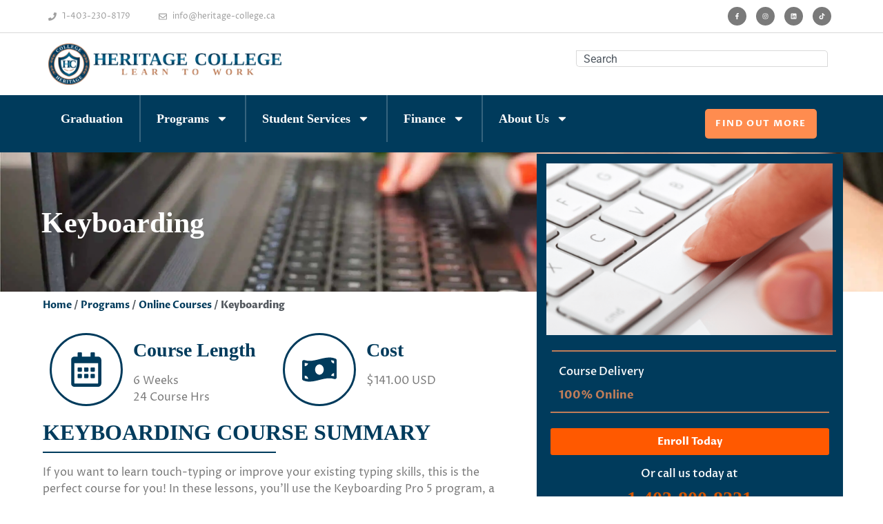

--- FILE ---
content_type: text/html; charset=UTF-8
request_url: https://heritage-college.ca/programs/online-courses/keyboarding/
body_size: 39262
content:
<!doctype html><html lang="en-US"><head><meta charset="UTF-8"><meta name="viewport" content="width=device-width, initial-scale=1"><link rel="profile" href="https://gmpg.org/xfn/11"><meta name='robots' content='index, follow, max-image-preview:large, max-snippet:-1, max-video-preview:-1' /><style>img:is([sizes="auto" i], [sizes^="auto," i]) { contain-intrinsic-size: 3000px 1500px }</style><title>Keyboarding | Heritage College Continuing Education</title><meta name="description" content="Learn how to touch-type the alphabetic, numeric, and symbol keys; and successfully take a timed writing test during a job interview." /><link rel="canonical" href="https://heritage-college.ca/programs/online-courses/keyboarding/" /><meta property="og:locale" content="en_US" /><meta property="og:type" content="article" /><meta property="og:title" content="Keyboarding | Heritage College Continuing Education" /><meta property="og:description" content="Learn how to touch-type the alphabetic, numeric, and symbol keys; and successfully take a timed writing test during a job interview." /><meta property="og:url" content="https://heritage-college.ca/programs/online-courses/keyboarding/" /><meta property="og:site_name" content="Heritage College" /><meta property="article:modified_time" content="2025-09-19T22:58:26+00:00" /><meta property="og:image" content="https://heritage-college.ca/wp-content/uploads/elementor/thumbs/Untitled-11-x-8.5-in-47-pgxvck8i85saagisofw9w3kk8cqi6nh7nh35ctrbnc.png" /><meta name="twitter:card" content="summary_large_image" /><meta name="twitter:label1" content="Est. reading time" /><meta name="twitter:data1" content="6 minutes" /> <script type="application/ld+json" class="yoast-schema-graph">{"@context":"https:\/\/schema.org","@graph":[{"@type":"WebPage","@id":"https:\/\/heritage-college.ca\/programs\/online-courses\/keyboarding\/","url":"https:\/\/heritage-college.ca\/programs\/online-courses\/keyboarding\/","name":"Keyboarding | Heritage College Continuing Education","isPartOf":{"@id":"https:\/\/heritage-college.ca\/#website"},"primaryImageOfPage":{"@id":"https:\/\/heritage-college.ca\/programs\/online-courses\/keyboarding\/#primaryimage"},"image":{"@id":"https:\/\/heritage-college.ca\/programs\/online-courses\/keyboarding\/#primaryimage"},"thumbnailUrl":"https:\/\/cdn.shortpixel.ai\/spai\/q_lossless+ret_img+to_webp\/heritage-college.ca\/wp-content\/uploads\/elementor\/thumbs\/Untitled-11-x-8.5-in-47-pgxvck8i85saagisofw9w3kk8cqi6nh7nh35ctrbnc.png","datePublished":"2021-12-02T20:53:59+00:00","dateModified":"2025-09-19T22:58:26+00:00","description":"Learn how to touch-type the alphabetic, numeric, and symbol keys; and successfully take a timed writing test during a job interview.","breadcrumb":{"@id":"https:\/\/heritage-college.ca\/programs\/online-courses\/keyboarding\/#breadcrumb"},"inLanguage":"en-US","potentialAction":[{"@type":"ReadAction","target":["https:\/\/heritage-college.ca\/programs\/online-courses\/keyboarding\/"]}]},{"@type":"ImageObject","inLanguage":"en-US","@id":"https:\/\/heritage-college.ca\/programs\/online-courses\/keyboarding\/#primaryimage","url":"https:\/\/cdn.shortpixel.ai\/spai\/q_lossless+ret_img+to_webp\/heritage-college.ca\/wp-content\/uploads\/elementor\/thumbs\/Untitled-11-x-8.5-in-47-pgxvck8i85saagisofw9w3kk8cqi6nh7nh35ctrbnc.png","contentUrl":"https:\/\/cdn.shortpixel.ai\/spai\/q_lossless+ret_img+to_webp\/heritage-college.ca\/wp-content\/uploads\/elementor\/thumbs\/Untitled-11-x-8.5-in-47-pgxvck8i85saagisofw9w3kk8cqi6nh7nh35ctrbnc.png"},{"@type":"BreadcrumbList","@id":"https:\/\/heritage-college.ca\/programs\/online-courses\/keyboarding\/#breadcrumb","itemListElement":[{"@type":"ListItem","position":1,"name":"Home","item":"https:\/\/heritage-college.ca\/"},{"@type":"ListItem","position":2,"name":"Programs","item":"https:\/\/heritage-college.ca\/programs\/"},{"@type":"ListItem","position":3,"name":"Online Courses","item":"https:\/\/heritage-college.ca\/programs\/online-courses\/"},{"@type":"ListItem","position":4,"name":"Keyboarding"}]},{"@type":"WebSite","@id":"https:\/\/heritage-college.ca\/#website","url":"https:\/\/heritage-college.ca\/","name":"Heritage College","description":"Learn to Work","publisher":{"@id":"https:\/\/heritage-college.ca\/#organization"},"potentialAction":[{"@type":"SearchAction","target":{"@type":"EntryPoint","urlTemplate":"https:\/\/heritage-college.ca\/?s={search_term_string}"},"query-input":{"@type":"PropertyValueSpecification","valueRequired":true,"valueName":"search_term_string"}}],"inLanguage":"en-US"},{"@type":"Organization","@id":"https:\/\/heritage-college.ca\/#organization","name":"Heritage College","url":"https:\/\/heritage-college.ca\/","logo":{"@type":"ImageObject","inLanguage":"en-US","@id":"https:\/\/heritage-college.ca\/#\/schema\/logo\/image\/","url":"https:\/\/cdn.shortpixel.ai\/spai\/q_lossless+ret_img+to_webp\/heritage-college.ca\/wp-content\/uploads\/2018\/02\/hcc.jpg","contentUrl":"https:\/\/cdn.shortpixel.ai\/spai\/q_lossless+ret_img+to_webp\/heritage-college.ca\/wp-content\/uploads\/2018\/02\/hcc.jpg","width":431,"height":206,"caption":"Heritage College"},"image":{"@id":"https:\/\/heritage-college.ca\/#\/schema\/logo\/image\/"}}]}</script> <link rel='dns-prefetch' href='//js.hs-scripts.com' /><link rel='dns-prefetch' href='//www.googletagmanager.com' /><link rel="alternate" type="application/rss+xml" title="Heritage College &raquo; Feed" href="https://heritage-college.ca/feed/" /><link rel="alternate" type="application/rss+xml" title="Heritage College &raquo; Comments Feed" href="https://heritage-college.ca/comments/feed/" /><style id='global-styles-inline-css'>:root{--wp--preset--aspect-ratio--square: 1;--wp--preset--aspect-ratio--4-3: 4/3;--wp--preset--aspect-ratio--3-4: 3/4;--wp--preset--aspect-ratio--3-2: 3/2;--wp--preset--aspect-ratio--2-3: 2/3;--wp--preset--aspect-ratio--16-9: 16/9;--wp--preset--aspect-ratio--9-16: 9/16;--wp--preset--color--black: #000000;--wp--preset--color--cyan-bluish-gray: #abb8c3;--wp--preset--color--white: #ffffff;--wp--preset--color--pale-pink: #f78da7;--wp--preset--color--vivid-red: #cf2e2e;--wp--preset--color--luminous-vivid-orange: #ff6900;--wp--preset--color--luminous-vivid-amber: #fcb900;--wp--preset--color--light-green-cyan: #7bdcb5;--wp--preset--color--vivid-green-cyan: #00d084;--wp--preset--color--pale-cyan-blue: #8ed1fc;--wp--preset--color--vivid-cyan-blue: #0693e3;--wp--preset--color--vivid-purple: #9b51e0;--wp--preset--gradient--vivid-cyan-blue-to-vivid-purple: linear-gradient(135deg,rgba(6,147,227,1) 0%,rgb(155,81,224) 100%);--wp--preset--gradient--light-green-cyan-to-vivid-green-cyan: linear-gradient(135deg,rgb(122,220,180) 0%,rgb(0,208,130) 100%);--wp--preset--gradient--luminous-vivid-amber-to-luminous-vivid-orange: linear-gradient(135deg,rgba(252,185,0,1) 0%,rgba(255,105,0,1) 100%);--wp--preset--gradient--luminous-vivid-orange-to-vivid-red: linear-gradient(135deg,rgba(255,105,0,1) 0%,rgb(207,46,46) 100%);--wp--preset--gradient--very-light-gray-to-cyan-bluish-gray: linear-gradient(135deg,rgb(238,238,238) 0%,rgb(169,184,195) 100%);--wp--preset--gradient--cool-to-warm-spectrum: linear-gradient(135deg,rgb(74,234,220) 0%,rgb(151,120,209) 20%,rgb(207,42,186) 40%,rgb(238,44,130) 60%,rgb(251,105,98) 80%,rgb(254,248,76) 100%);--wp--preset--gradient--blush-light-purple: linear-gradient(135deg,rgb(255,206,236) 0%,rgb(152,150,240) 100%);--wp--preset--gradient--blush-bordeaux: linear-gradient(135deg,rgb(254,205,165) 0%,rgb(254,45,45) 50%,rgb(107,0,62) 100%);--wp--preset--gradient--luminous-dusk: linear-gradient(135deg,rgb(255,203,112) 0%,rgb(199,81,192) 50%,rgb(65,88,208) 100%);--wp--preset--gradient--pale-ocean: linear-gradient(135deg,rgb(255,245,203) 0%,rgb(182,227,212) 50%,rgb(51,167,181) 100%);--wp--preset--gradient--electric-grass: linear-gradient(135deg,rgb(202,248,128) 0%,rgb(113,206,126) 100%);--wp--preset--gradient--midnight: linear-gradient(135deg,rgb(2,3,129) 0%,rgb(40,116,252) 100%);--wp--preset--font-size--small: 13px;--wp--preset--font-size--medium: 20px;--wp--preset--font-size--large: 36px;--wp--preset--font-size--x-large: 42px;--wp--preset--spacing--20: 0.44rem;--wp--preset--spacing--30: 0.67rem;--wp--preset--spacing--40: 1rem;--wp--preset--spacing--50: 1.5rem;--wp--preset--spacing--60: 2.25rem;--wp--preset--spacing--70: 3.38rem;--wp--preset--spacing--80: 5.06rem;--wp--preset--shadow--natural: 6px 6px 9px rgba(0, 0, 0, 0.2);--wp--preset--shadow--deep: 12px 12px 50px rgba(0, 0, 0, 0.4);--wp--preset--shadow--sharp: 6px 6px 0px rgba(0, 0, 0, 0.2);--wp--preset--shadow--outlined: 6px 6px 0px -3px rgba(255, 255, 255, 1), 6px 6px rgba(0, 0, 0, 1);--wp--preset--shadow--crisp: 6px 6px 0px rgba(0, 0, 0, 1);}:root { --wp--style--global--content-size: 800px;--wp--style--global--wide-size: 1200px; }:where(body) { margin: 0; }.wp-site-blocks > .alignleft { float: left; margin-right: 2em; }.wp-site-blocks > .alignright { float: right; margin-left: 2em; }.wp-site-blocks > .aligncenter { justify-content: center; margin-left: auto; margin-right: auto; }:where(.wp-site-blocks) > * { margin-block-start: 24px; margin-block-end: 0; }:where(.wp-site-blocks) > :first-child { margin-block-start: 0; }:where(.wp-site-blocks) > :last-child { margin-block-end: 0; }:root { --wp--style--block-gap: 24px; }:root :where(.is-layout-flow) > :first-child{margin-block-start: 0;}:root :where(.is-layout-flow) > :last-child{margin-block-end: 0;}:root :where(.is-layout-flow) > *{margin-block-start: 24px;margin-block-end: 0;}:root :where(.is-layout-constrained) > :first-child{margin-block-start: 0;}:root :where(.is-layout-constrained) > :last-child{margin-block-end: 0;}:root :where(.is-layout-constrained) > *{margin-block-start: 24px;margin-block-end: 0;}:root :where(.is-layout-flex){gap: 24px;}:root :where(.is-layout-grid){gap: 24px;}.is-layout-flow > .alignleft{float: left;margin-inline-start: 0;margin-inline-end: 2em;}.is-layout-flow > .alignright{float: right;margin-inline-start: 2em;margin-inline-end: 0;}.is-layout-flow > .aligncenter{margin-left: auto !important;margin-right: auto !important;}.is-layout-constrained > .alignleft{float: left;margin-inline-start: 0;margin-inline-end: 2em;}.is-layout-constrained > .alignright{float: right;margin-inline-start: 2em;margin-inline-end: 0;}.is-layout-constrained > .aligncenter{margin-left: auto !important;margin-right: auto !important;}.is-layout-constrained > :where(:not(.alignleft):not(.alignright):not(.alignfull)){max-width: var(--wp--style--global--content-size);margin-left: auto !important;margin-right: auto !important;}.is-layout-constrained > .alignwide{max-width: var(--wp--style--global--wide-size);}body .is-layout-flex{display: flex;}.is-layout-flex{flex-wrap: wrap;align-items: center;}.is-layout-flex > :is(*, div){margin: 0;}body .is-layout-grid{display: grid;}.is-layout-grid > :is(*, div){margin: 0;}body{padding-top: 0px;padding-right: 0px;padding-bottom: 0px;padding-left: 0px;}a:where(:not(.wp-element-button)){text-decoration: underline;}:root :where(.wp-element-button, .wp-block-button__link){background-color: #32373c;border-width: 0;color: #fff;font-family: inherit;font-size: inherit;line-height: inherit;padding: calc(0.667em + 2px) calc(1.333em + 2px);text-decoration: none;}.has-black-color{color: var(--wp--preset--color--black) !important;}.has-cyan-bluish-gray-color{color: var(--wp--preset--color--cyan-bluish-gray) !important;}.has-white-color{color: var(--wp--preset--color--white) !important;}.has-pale-pink-color{color: var(--wp--preset--color--pale-pink) !important;}.has-vivid-red-color{color: var(--wp--preset--color--vivid-red) !important;}.has-luminous-vivid-orange-color{color: var(--wp--preset--color--luminous-vivid-orange) !important;}.has-luminous-vivid-amber-color{color: var(--wp--preset--color--luminous-vivid-amber) !important;}.has-light-green-cyan-color{color: var(--wp--preset--color--light-green-cyan) !important;}.has-vivid-green-cyan-color{color: var(--wp--preset--color--vivid-green-cyan) !important;}.has-pale-cyan-blue-color{color: var(--wp--preset--color--pale-cyan-blue) !important;}.has-vivid-cyan-blue-color{color: var(--wp--preset--color--vivid-cyan-blue) !important;}.has-vivid-purple-color{color: var(--wp--preset--color--vivid-purple) !important;}.has-black-background-color{background-color: var(--wp--preset--color--black) !important;}.has-cyan-bluish-gray-background-color{background-color: var(--wp--preset--color--cyan-bluish-gray) !important;}.has-white-background-color{background-color: var(--wp--preset--color--white) !important;}.has-pale-pink-background-color{background-color: var(--wp--preset--color--pale-pink) !important;}.has-vivid-red-background-color{background-color: var(--wp--preset--color--vivid-red) !important;}.has-luminous-vivid-orange-background-color{background-color: var(--wp--preset--color--luminous-vivid-orange) !important;}.has-luminous-vivid-amber-background-color{background-color: var(--wp--preset--color--luminous-vivid-amber) !important;}.has-light-green-cyan-background-color{background-color: var(--wp--preset--color--light-green-cyan) !important;}.has-vivid-green-cyan-background-color{background-color: var(--wp--preset--color--vivid-green-cyan) !important;}.has-pale-cyan-blue-background-color{background-color: var(--wp--preset--color--pale-cyan-blue) !important;}.has-vivid-cyan-blue-background-color{background-color: var(--wp--preset--color--vivid-cyan-blue) !important;}.has-vivid-purple-background-color{background-color: var(--wp--preset--color--vivid-purple) !important;}.has-black-border-color{border-color: var(--wp--preset--color--black) !important;}.has-cyan-bluish-gray-border-color{border-color: var(--wp--preset--color--cyan-bluish-gray) !important;}.has-white-border-color{border-color: var(--wp--preset--color--white) !important;}.has-pale-pink-border-color{border-color: var(--wp--preset--color--pale-pink) !important;}.has-vivid-red-border-color{border-color: var(--wp--preset--color--vivid-red) !important;}.has-luminous-vivid-orange-border-color{border-color: var(--wp--preset--color--luminous-vivid-orange) !important;}.has-luminous-vivid-amber-border-color{border-color: var(--wp--preset--color--luminous-vivid-amber) !important;}.has-light-green-cyan-border-color{border-color: var(--wp--preset--color--light-green-cyan) !important;}.has-vivid-green-cyan-border-color{border-color: var(--wp--preset--color--vivid-green-cyan) !important;}.has-pale-cyan-blue-border-color{border-color: var(--wp--preset--color--pale-cyan-blue) !important;}.has-vivid-cyan-blue-border-color{border-color: var(--wp--preset--color--vivid-cyan-blue) !important;}.has-vivid-purple-border-color{border-color: var(--wp--preset--color--vivid-purple) !important;}.has-vivid-cyan-blue-to-vivid-purple-gradient-background{background: var(--wp--preset--gradient--vivid-cyan-blue-to-vivid-purple) !important;}.has-light-green-cyan-to-vivid-green-cyan-gradient-background{background: var(--wp--preset--gradient--light-green-cyan-to-vivid-green-cyan) !important;}.has-luminous-vivid-amber-to-luminous-vivid-orange-gradient-background{background: var(--wp--preset--gradient--luminous-vivid-amber-to-luminous-vivid-orange) !important;}.has-luminous-vivid-orange-to-vivid-red-gradient-background{background: var(--wp--preset--gradient--luminous-vivid-orange-to-vivid-red) !important;}.has-very-light-gray-to-cyan-bluish-gray-gradient-background{background: var(--wp--preset--gradient--very-light-gray-to-cyan-bluish-gray) !important;}.has-cool-to-warm-spectrum-gradient-background{background: var(--wp--preset--gradient--cool-to-warm-spectrum) !important;}.has-blush-light-purple-gradient-background{background: var(--wp--preset--gradient--blush-light-purple) !important;}.has-blush-bordeaux-gradient-background{background: var(--wp--preset--gradient--blush-bordeaux) !important;}.has-luminous-dusk-gradient-background{background: var(--wp--preset--gradient--luminous-dusk) !important;}.has-pale-ocean-gradient-background{background: var(--wp--preset--gradient--pale-ocean) !important;}.has-electric-grass-gradient-background{background: var(--wp--preset--gradient--electric-grass) !important;}.has-midnight-gradient-background{background: var(--wp--preset--gradient--midnight) !important;}.has-small-font-size{font-size: var(--wp--preset--font-size--small) !important;}.has-medium-font-size{font-size: var(--wp--preset--font-size--medium) !important;}.has-large-font-size{font-size: var(--wp--preset--font-size--large) !important;}.has-x-large-font-size{font-size: var(--wp--preset--font-size--x-large) !important;}
:root :where(.wp-block-pullquote){font-size: 1.5em;line-height: 1.6;}</style><style id='spai-fadein-inline-css'>img[data-spai]{opacity: 0;} div.woocommerce-product-gallery img[data-spai]{opacity: 1;} img[data-spai-egr],img[data-spai-lazy-loaded],img[data-spai-upd] {transition: opacity .5s linear .2s;-webkit-transition: opacity .5s linear .2s;-moz-transition: opacity .5s linear .2s;-o-transition: opacity .5s linear .2s; opacity: 1;}</style><link rel='stylesheet' id='hello-elementor-css' href='https://cdn.shortpixel.ai/spai/q_lossless+ret_auto+to_webp+v_3/heritage-college.ca/wp-content/themes/hello-elementor/style.min.css?ver=3.3.0' data-spai-egr='1' media='all' /><link rel='stylesheet' id='hello-elementor-theme-style-css' href='https://cdn.shortpixel.ai/spai/q_lossless+ret_auto+to_webp+v_3/heritage-college.ca/wp-content/themes/hello-elementor/theme.min.css?ver=3.3.0' data-spai-egr='1' media='all' /><link rel='stylesheet' id='hello-elementor-header-footer-css' href='https://cdn.shortpixel.ai/spai/q_lossless+ret_auto+to_webp+v_3/heritage-college.ca/wp-content/themes/hello-elementor/header-footer.min.css?ver=3.3.0' data-spai-egr='1' media='all' /><link rel='stylesheet' id='elementor-frontend-css' href='https://cdn.shortpixel.ai/spai/q_lossless+ret_auto+to_webp+v_3/heritage-college.ca/wp-content/plugins/elementor/assets/css/frontend.min.css?ver=3.28.4' data-spai-egr='1' media='all' /><link rel='stylesheet' id='elementor-post-2032-css' href='https://cdn.shortpixel.ai/spai/q_lossless+ret_auto+to_webp+v_3/heritage-college.ca/wp-content/uploads/elementor/css/post-2032.css?ver=1745365215' data-spai-egr='1' media='all' /><link rel='stylesheet' id='widget-icon-list-css' href='https://cdn.shortpixel.ai/spai/q_lossless+ret_auto+to_webp+v_3/heritage-college.ca/wp-content/plugins/elementor/assets/css/widget-icon-list.min.css?ver=3.28.4' data-spai-egr='1' media='all' /><link rel='stylesheet' id='e-animation-grow-css' href='https://cdn.shortpixel.ai/spai/q_lossless+ret_auto+to_webp+v_3/heritage-college.ca/wp-content/plugins/elementor/assets/lib/animations/styles/e-animation-grow.min.css?ver=3.28.4' data-spai-egr='1' media='all' /><link rel='stylesheet' id='widget-social-icons-css' href='https://cdn.shortpixel.ai/spai/q_lossless+ret_auto+to_webp+v_3/heritage-college.ca/wp-content/plugins/elementor/assets/css/widget-social-icons.min.css?ver=3.28.4' data-spai-egr='1' media='all' /><link rel='stylesheet' id='e-apple-webkit-css' href='https://cdn.shortpixel.ai/spai/q_lossless+ret_auto+to_webp+v_3/heritage-college.ca/wp-content/plugins/elementor/assets/css/conditionals/apple-webkit.min.css?ver=3.28.4' data-spai-egr='1' media='all' /><link rel='stylesheet' id='widget-image-css' href='https://cdn.shortpixel.ai/spai/q_lossless+ret_auto+to_webp+v_3/heritage-college.ca/wp-content/plugins/elementor/assets/css/widget-image.min.css?ver=3.28.4' data-spai-egr='1' media='all' /><link rel='stylesheet' id='widget-spacer-css' href='https://cdn.shortpixel.ai/spai/q_lossless+ret_auto+to_webp+v_3/heritage-college.ca/wp-content/plugins/elementor/assets/css/widget-spacer.min.css?ver=3.28.4' data-spai-egr='1' media='all' /><link rel='stylesheet' id='widget-search-css' href='https://cdn.shortpixel.ai/spai/q_lossless+ret_auto+to_webp+v_3/heritage-college.ca/wp-content/plugins/elementor-pro/assets/css/widget-search.min.css?ver=3.28.3' data-spai-egr='1' media='all' /><link rel='stylesheet' id='widget-nav-menu-css' href='https://cdn.shortpixel.ai/spai/q_lossless+ret_auto+to_webp+v_3/heritage-college.ca/wp-content/plugins/elementor-pro/assets/css/widget-nav-menu.min.css?ver=3.28.3' data-spai-egr='1' media='all' /><link rel='stylesheet' id='e-sticky-css' href='https://cdn.shortpixel.ai/spai/q_lossless+ret_auto+to_webp+v_3/heritage-college.ca/wp-content/plugins/elementor-pro/assets/css/modules/sticky.min.css?ver=3.28.3' data-spai-egr='1' media='all' /><link rel='stylesheet' id='widget-heading-css' href='https://cdn.shortpixel.ai/spai/q_lossless+ret_auto+to_webp+v_3/heritage-college.ca/wp-content/plugins/elementor/assets/css/widget-heading.min.css?ver=3.28.4' data-spai-egr='1' media='all' /><link rel='stylesheet' id='e-shapes-css' href='https://cdn.shortpixel.ai/spai/q_lossless+ret_auto+to_webp+v_3/heritage-college.ca/wp-content/plugins/elementor/assets/css/conditionals/shapes.min.css?ver=3.28.4' data-spai-egr='1' media='all' /><link rel='stylesheet' id='widget-divider-css' href='https://cdn.shortpixel.ai/spai/q_lossless+ret_auto+to_webp+v_3/heritage-college.ca/wp-content/plugins/elementor/assets/css/widget-divider.min.css?ver=3.28.4' data-spai-egr='1' media='all' /><link rel='stylesheet' id='font-awesome-5-all-css' href='https://cdn.shortpixel.ai/spai/q_lossless+ret_auto+to_webp+v_3/heritage-college.ca/wp-content/plugins/elementor/assets/lib/font-awesome/css/all.min.css?ver=3.28.4' data-spai-egr='1' media='all' /><link rel='stylesheet' id='font-awesome-4-shim-css' href='https://cdn.shortpixel.ai/spai/q_lossless+ret_auto+to_webp+v_3/heritage-college.ca/wp-content/plugins/elementor/assets/lib/font-awesome/css/v4-shims.min.css?ver=3.28.4' data-spai-egr='1' media='all' /><link rel='stylesheet' id='widget-breadcrumbs-css' href='https://cdn.shortpixel.ai/spai/q_lossless+ret_auto+to_webp+v_3/heritage-college.ca/wp-content/plugins/elementor-pro/assets/css/widget-breadcrumbs.min.css?ver=3.28.3' data-spai-egr='1' media='all' /><link rel='stylesheet' id='widget-icon-box-css' href='https://cdn.shortpixel.ai/spai/q_lossless+ret_auto+to_webp+v_3/heritage-college.ca/wp-content/plugins/elementor/assets/css/widget-icon-box.min.css?ver=3.28.4' data-spai-egr='1' media='all' /><link rel='stylesheet' id='widget-toggle-css' href='https://cdn.shortpixel.ai/spai/q_lossless+ret_auto+to_webp+v_3/heritage-college.ca/wp-content/plugins/elementor/assets/css/widget-toggle.min.css?ver=3.28.4' data-spai-egr='1' media='all' /><link rel='stylesheet' id='elementor-post-12710-css' href='https://cdn.shortpixel.ai/spai/q_lossless+ret_auto+to_webp+v_3/heritage-college.ca/wp-content/uploads/elementor/css/post-12710.css?ver=1758322707' data-spai-egr='1' media='all' /><link rel='stylesheet' id='elementor-post-3134-css' href='https://cdn.shortpixel.ai/spai/q_lossless+ret_auto+to_webp+v_3/heritage-college.ca/wp-content/uploads/elementor/css/post-3134.css?ver=1750784486' data-spai-egr='1' media='all' /><link rel='stylesheet' id='elementor-post-3270-css' href='https://cdn.shortpixel.ai/spai/q_lossless+ret_auto+to_webp+v_3/heritage-college.ca/wp-content/uploads/elementor/css/post-3270.css?ver=1748971651' data-spai-egr='1' media='all' /><link rel='stylesheet' id='tablepress-default-css' href='https://cdn.shortpixel.ai/spai/q_lossless+ret_auto+to_webp+v_3/heritage-college.ca/wp-content/plugins/tablepress/css/build/default.css?ver=3.1.1' data-spai-egr='1' media='all' /><link rel='stylesheet' id='dashicons-css' href='https://cdn.shortpixel.ai/spai/q_lossless+ret_auto+to_webp+v_3/heritage-college.ca/wp-includes/css/dashicons.min.css?ver=6.8.3' data-spai-egr='1' media='all' /><link rel='stylesheet' id='eael-general-css' href='https://cdn.shortpixel.ai/spai/q_lossless+ret_auto+to_webp+v_3/heritage-college.ca/wp-content/plugins/essential-addons-for-elementor-lite/assets/front-end/css/view/general.min.css?ver=6.1.11' data-spai-egr='1' media='all' /><link rel='stylesheet' id='elementor-gf-local-tinos-css' href='https://cdn.shortpixel.ai/spai/q_lossless+ret_auto+to_webp+v_3/heritage-college.ca/wp-content/uploads/elementor/google-fonts/css/tinos.css?ver=1744756901' data-spai-egr='1' media='all' /><link rel='stylesheet' id='elementor-gf-local-prozalibre-css' href='https://cdn.shortpixel.ai/spai/q_lossless+ret_auto+to_webp+v_3/heritage-college.ca/wp-content/uploads/elementor/google-fonts/css/prozalibre.css?ver=1744756902' data-spai-egr='1' media='all' /><link rel='stylesheet' id='elementor-gf-local-robotocondensed-css' href='https://cdn.shortpixel.ai/spai/q_lossless+ret_auto+to_webp+v_3/heritage-college.ca/wp-content/uploads/elementor/google-fonts/css/robotocondensed.css?ver=1744756910' data-spai-egr='1' media='all' /> <script src="https://heritage-college.ca/wp-includes/js/jquery/jquery.min.js?ver=3.7.1" id="jquery-core-js"></script> <script defer='defer' src="https://heritage-college.ca/wp-includes/js/jquery/jquery-migrate.min.js?ver=3.4.1" id="jquery-migrate-js"></script> <script defer='defer' src="https://heritage-college.ca/wp-content/plugins/elementor/assets/lib/font-awesome/js/v4-shims.min.js?ver=3.28.4" id="font-awesome-4-shim-js"></script>    <script defer='defer' src="https://www.googletagmanager.com/gtag/js?id=G-B34N84W975" id="google_gtagjs-js" async></script> <script id="google_gtagjs-js-after">window.dataLayer=window.dataLayer||[];function gtag(){dataLayer.push(arguments)}
gtag("set","linker",{"domains":["heritage-college.ca"]});gtag("js",new Date());gtag("set","developer_id.dZTNiMT",!0);gtag("config","G-B34N84W975")</script> <link rel="https://api.w.org/" href="https://heritage-college.ca/wp-json/" /><link rel="alternate" title="JSON" type="application/json" href="https://heritage-college.ca/wp-json/wp/v2/pages/12710" /><link rel="EditURI" type="application/rsd+xml" title="RSD" href="https://heritage-college.ca/xmlrpc.php?rsd" /><meta name="generator" content="WordPress 6.8.3" /><link rel='shortlink' href='https://heritage-college.ca/?p=12710' /><link rel="alternate" title="oEmbed (JSON)" type="application/json+oembed" href="https://heritage-college.ca/wp-json/oembed/1.0/embed?url=https%3A%2F%2Fheritage-college.ca%2Fprograms%2Fonline-courses%2Fkeyboarding%2F" /><link rel="alternate" title="oEmbed (XML)" type="text/xml+oembed" href="https://heritage-college.ca/wp-json/oembed/1.0/embed?url=https%3A%2F%2Fheritage-college.ca%2Fprograms%2Fonline-courses%2Fkeyboarding%2F&#038;format=xml" /><style id="essential-blocks-global-styles">:root {
                --eb-global-primary-color: #101828;
--eb-global-secondary-color: #475467;
--eb-global-tertiary-color: #98A2B3;
--eb-global-text-color: #475467;
--eb-global-heading-color: #1D2939;
--eb-global-link-color: #444CE7;
--eb-global-background-color: #F9FAFB;
--eb-global-button-text-color: #FFFFFF;
--eb-global-button-background-color: #101828;
--eb-gradient-primary-color: linear-gradient(90deg, hsla(259, 84%, 78%, 1) 0%, hsla(206, 67%, 75%, 1) 100%);
--eb-gradient-secondary-color: linear-gradient(90deg, hsla(18, 76%, 85%, 1) 0%, hsla(203, 69%, 84%, 1) 100%);
--eb-gradient-tertiary-color: linear-gradient(90deg, hsla(248, 21%, 15%, 1) 0%, hsla(250, 14%, 61%, 1) 100%);
--eb-gradient-background-color: linear-gradient(90deg, rgb(250, 250, 250) 0%, rgb(233, 233, 233) 49%, rgb(244, 243, 243) 100%);

                --eb-tablet-breakpoint: 1024px;
--eb-mobile-breakpoint: 767px;

            }</style><meta name="generator" content="Site Kit by Google 1.151.0" />  <script class="hsq-set-content-id" data-content-id="standard-page">var _hsq=_hsq||[];_hsq.push(["setContentType","standard-page"])</script> <link rel="apple-touch-icon" sizes="180x180" href="https://cdn.shortpixel.ai/spai/q_lossless+ret_img+to_webp/heritage-college.ca/wp-content/uploads/fbrfg/apple-touch-icon.png" data-spai-egr="1"><link rel="icon" type="image/png" sizes="32x32" href="https://cdn.shortpixel.ai/spai/q_lossless+ret_img+to_webp/heritage-college.ca/wp-content/uploads/fbrfg/favicon-32x32.png" data-spai-egr="1"><link rel="icon" type="image/png" sizes="16x16" href="https://cdn.shortpixel.ai/spai/q_lossless+ret_img+to_webp/heritage-college.ca/wp-content/uploads/fbrfg/favicon-16x16.png" data-spai-egr="1"><link rel="manifest" href="/wp-content/uploads/fbrfg/site.webmanifest"><link rel="mask-icon" href="https://cdn.shortpixel.ai/spai/ret_img/heritage-college.ca/wp-content/uploads/fbrfg/safari-pinned-tab.svg" data-spai-egr="1" color="#003c5d"><link rel="shortcut icon" href="/wp-content/uploads/fbrfg/favicon.ico"><meta name="msapplication-TileColor" content="#2b5797"><meta name="msapplication-config" content="/wp-content/uploads/fbrfg/browserconfig.xml"><meta name="theme-color" content="#003c5d"> <script>(function(h,o,t,j,a,r){h.hj=h.hj||function(){(h.hj.q=h.hj.q||[]).push(arguments)};h._hjSettings={hjid:1647013,hjsv:5};a=o.getElementsByTagName('head')[0];r=o.createElement('script');r.async=1;r.src=t+h._hjSettings.hjid+j+h._hjSettings.hjsv;a.appendChild(r)})(window,document,'//static.hotjar.com/c/hotjar-','.js?sv=')</script> <meta name="generator" content="Elementor 3.28.4; features: e_font_icon_svg, e_local_google_fonts; settings: css_print_method-external, google_font-enabled, font_display-auto"><style>.e-con.e-parent:nth-of-type(n+4):not(.e-lazyloaded):not(.e-no-lazyload),
				.e-con.e-parent:nth-of-type(n+4):not(.e-lazyloaded):not(.e-no-lazyload) * {
					background-image: none !important;
				}
				@media screen and (max-height: 1024px) {
					.e-con.e-parent:nth-of-type(n+3):not(.e-lazyloaded):not(.e-no-lazyload),
					.e-con.e-parent:nth-of-type(n+3):not(.e-lazyloaded):not(.e-no-lazyload) * {
						background-image: none !important;
					}
				}
				@media screen and (max-height: 640px) {
					.e-con.e-parent:nth-of-type(n+2):not(.e-lazyloaded):not(.e-no-lazyload),
					.e-con.e-parent:nth-of-type(n+2):not(.e-lazyloaded):not(.e-no-lazyload) * {
						background-image: none !important;
					}
				}</style> <script>(function(w,d,s,l,i){w[l]=w[l]||[];w[l].push({'gtm.start':new Date().getTime(),event:'gtm.js'});var f=d.getElementsByTagName(s)[0],j=d.createElement(s),dl=l!='dataLayer'?'&l='+l:'';j.async=!0;j.src='https://www.googletagmanager.com/gtm.js?id='+i+dl;f.parentNode.insertBefore(j,f)})(window,document,'script','dataLayer','GTM-PXZ34M7')</script> <link rel="icon" href="https://cdn.shortpixel.ai/spai/q_lossless+ret_img+to_webp/heritage-college.ca/wp-content/uploads/2020/02/Logo_MonoBlue-80x80.png" data-spai-egr="1" sizes="32x32" /><link rel="icon" href="https://cdn.shortpixel.ai/spai/q_lossless+ret_img+to_webp/heritage-college.ca/wp-content/uploads/2020/02/Logo_MonoBlue-300x300.png" data-spai-egr="1" sizes="192x192" /><link rel="apple-touch-icon" href="https://cdn.shortpixel.ai/spai/q_lossless+ret_img+to_webp/heritage-college.ca/wp-content/uploads/2020/02/Logo_MonoBlue-300x300.png" data-spai-egr="1" /><meta name="msapplication-TileImage" content="https://heritage-college.ca/wp-content/uploads/2020/02/Logo_MonoBlue-300x300.png" /><link href="https://cdn.shortpixel.ai" rel="preconnect" crossorigin></head><body class="wp-singular page-template-default page page-id-12710 page-child parent-pageid-10161 wp-custom-logo wp-embed-responsive wp-theme-hello-elementor theme-default elementor-default elementor-kit-2032 elementor-page elementor-page-12710"> <noscript> <iframe src="https://www.googletagmanager.com/ns.html?id=GTM-PXZ34M7" height="0" width="0" style="display:none;visibility:hidden"></iframe> </noscript> <a class="skip-link screen-reader-text" href="#content">Skip to content</a><div data-elementor-type="header" data-elementor-id="3134" class="elementor elementor-3134 elementor-location-header" data-elementor-post-type="elementor_library"><div class="elementor-element elementor-element-5891dfc elementor-hidden-mobile e-flex e-con-boxed e-con e-parent" data-id="5891dfc" data-element_type="container"><div class="e-con-inner"><div class="elementor-element elementor-element-ae6e43f e-con-full e-flex e-con e-child" data-id="ae6e43f" data-element_type="container"><div class="elementor-element elementor-element-1306606 e-con-full e-flex e-con e-child" data-id="1306606" data-element_type="container"><div class="elementor-element elementor-element-553a649 elementor-icon-list--layout-traditional elementor-list-item-link-full_width elementor-widget elementor-widget-icon-list" data-id="553a649" data-element_type="widget" data-widget_type="icon-list.default"><div class="elementor-widget-container"><ul class="elementor-icon-list-items"><li class="elementor-icon-list-item"> <a href="tel:14032308179"> <span class="elementor-icon-list-icon"> <svg aria-hidden="true" class="e-font-icon-svg e-fas-phone" viewBox="0 0 512 512" xmlns="http://www.w3.org/2000/svg"><path d="M493.4 24.6l-104-24c-11.3-2.6-22.9 3.3-27.5 13.9l-48 112c-4.2 9.8-1.4 21.3 6.9 28l60.6 49.6c-36 76.7-98.9 140.5-177.2 177.2l-49.6-60.6c-6.8-8.3-18.2-11.1-28-6.9l-112 48C3.9 366.5-2 378.1.6 389.4l24 104C27.1 504.2 36.7 512 48 512c256.1 0 464-207.5 464-464 0-11.2-7.7-20.9-18.6-23.4z"></path></svg> </span> <span class="elementor-icon-list-text">1-403-230-8179</span> </a></li></ul></div></div></div></div><div class="elementor-element elementor-element-9389555 e-con-full e-flex e-con e-child" data-id="9389555" data-element_type="container"><div class="elementor-element elementor-element-f572f04 e-con-full e-flex e-con e-child" data-id="f572f04" data-element_type="container"><div class="elementor-element elementor-element-9fb9c5e elementor-icon-list--layout-traditional elementor-list-item-link-full_width elementor-widget elementor-widget-icon-list" data-id="9fb9c5e" data-element_type="widget" data-widget_type="icon-list.default"><div class="elementor-widget-container"><ul class="elementor-icon-list-items"><li class="elementor-icon-list-item"> <a href="mailto:info@heritage-college.ca"> <span class="elementor-icon-list-icon"> <svg aria-hidden="true" class="e-font-icon-svg e-far-envelope" viewBox="0 0 512 512" xmlns="http://www.w3.org/2000/svg"><path d="M464 64H48C21.49 64 0 85.49 0 112v288c0 26.51 21.49 48 48 48h416c26.51 0 48-21.49 48-48V112c0-26.51-21.49-48-48-48zm0 48v40.805c-22.422 18.259-58.168 46.651-134.587 106.49-16.841 13.247-50.201 45.072-73.413 44.701-23.208.375-56.579-31.459-73.413-44.701C106.18 199.465 70.425 171.067 48 152.805V112h416zM48 400V214.398c22.914 18.251 55.409 43.862 104.938 82.646 21.857 17.205 60.134 55.186 103.062 54.955 42.717.231 80.509-37.199 103.053-54.947 49.528-38.783 82.032-64.401 104.947-82.653V400H48z"></path></svg> </span> <span class="elementor-icon-list-text">info@heritage-college.ca</span> </a></li></ul></div></div></div></div><div class="elementor-element elementor-element-28c0762 e-con-full elementor-hidden-tablet elementor-hidden-mobile e-flex e-con e-child" data-id="28c0762" data-element_type="container"><div class="elementor-element elementor-element-872e34a e-grid-align-right elementor-shape-circle e-grid-align-mobile-center elementor-grid-0 elementor-widget elementor-widget-social-icons" data-id="872e34a" data-element_type="widget" data-widget_type="social-icons.default"><div class="elementor-widget-container"><div class="elementor-social-icons-wrapper elementor-grid"> <span class="elementor-grid-item"> <a class="elementor-icon elementor-social-icon elementor-social-icon-facebook-f elementor-animation-grow elementor-repeater-item-5646027" href="https://www.facebook.com/heritagecollege.ca/" target="_blank"> <span class="elementor-screen-only">Facebook-f</span> <svg class="e-font-icon-svg e-fab-facebook-f" viewBox="0 0 320 512" xmlns="http://www.w3.org/2000/svg"><path d="M279.14 288l14.22-92.66h-88.91v-60.13c0-25.35 12.42-50.06 52.24-50.06h40.42V6.26S260.43 0 225.36 0c-73.22 0-121.08 44.38-121.08 124.72v70.62H22.89V288h81.39v224h100.17V288z"></path></svg> </a> </span> <span class="elementor-grid-item"> <a class="elementor-icon elementor-social-icon elementor-social-icon-instagram elementor-animation-grow elementor-repeater-item-7c2bcc0" href="https://www.instagram.com/heritage_colleges" target="_blank"> <span class="elementor-screen-only">Instagram</span> <svg class="e-font-icon-svg e-fab-instagram" viewBox="0 0 448 512" xmlns="http://www.w3.org/2000/svg"><path d="M224.1 141c-63.6 0-114.9 51.3-114.9 114.9s51.3 114.9 114.9 114.9S339 319.5 339 255.9 287.7 141 224.1 141zm0 189.6c-41.1 0-74.7-33.5-74.7-74.7s33.5-74.7 74.7-74.7 74.7 33.5 74.7 74.7-33.6 74.7-74.7 74.7zm146.4-194.3c0 14.9-12 26.8-26.8 26.8-14.9 0-26.8-12-26.8-26.8s12-26.8 26.8-26.8 26.8 12 26.8 26.8zm76.1 27.2c-1.7-35.9-9.9-67.7-36.2-93.9-26.2-26.2-58-34.4-93.9-36.2-37-2.1-147.9-2.1-184.9 0-35.8 1.7-67.6 9.9-93.9 36.1s-34.4 58-36.2 93.9c-2.1 37-2.1 147.9 0 184.9 1.7 35.9 9.9 67.7 36.2 93.9s58 34.4 93.9 36.2c37 2.1 147.9 2.1 184.9 0 35.9-1.7 67.7-9.9 93.9-36.2 26.2-26.2 34.4-58 36.2-93.9 2.1-37 2.1-147.8 0-184.8zM398.8 388c-7.8 19.6-22.9 34.7-42.6 42.6-29.5 11.7-99.5 9-132.1 9s-102.7 2.6-132.1-9c-19.6-7.8-34.7-22.9-42.6-42.6-11.7-29.5-9-99.5-9-132.1s-2.6-102.7 9-132.1c7.8-19.6 22.9-34.7 42.6-42.6 29.5-11.7 99.5-9 132.1-9s102.7-2.6 132.1 9c19.6 7.8 34.7 22.9 42.6 42.6 11.7 29.5 9 99.5 9 132.1s2.7 102.7-9 132.1z"></path></svg> </a> </span> <span class="elementor-grid-item"> <a class="elementor-icon elementor-social-icon elementor-social-icon-linkedin elementor-animation-grow elementor-repeater-item-889a6ad" href="http://linkedin.com/school/heritage-college-yyc" target="_blank"> <span class="elementor-screen-only">Linkedin</span> <svg class="e-font-icon-svg e-fab-linkedin" viewBox="0 0 448 512" xmlns="http://www.w3.org/2000/svg"><path d="M416 32H31.9C14.3 32 0 46.5 0 64.3v383.4C0 465.5 14.3 480 31.9 480H416c17.6 0 32-14.5 32-32.3V64.3c0-17.8-14.4-32.3-32-32.3zM135.4 416H69V202.2h66.5V416zm-33.2-243c-21.3 0-38.5-17.3-38.5-38.5S80.9 96 102.2 96c21.2 0 38.5 17.3 38.5 38.5 0 21.3-17.2 38.5-38.5 38.5zm282.1 243h-66.4V312c0-24.8-.5-56.7-34.5-56.7-34.6 0-39.9 27-39.9 54.9V416h-66.4V202.2h63.7v29.2h.9c8.9-16.8 30.6-34.5 62.9-34.5 67.2 0 79.7 44.3 79.7 101.9V416z"></path></svg> </a> </span> <span class="elementor-grid-item"> <a class="elementor-icon elementor-social-icon elementor-social-icon-tiktok elementor-animation-grow elementor-repeater-item-2eb86cf" href="https://www.tiktok.com/@heritagecollegeyyc" target="_blank"> <span class="elementor-screen-only">Tiktok</span> <svg class="e-font-icon-svg e-fab-tiktok" viewBox="0 0 448 512" xmlns="http://www.w3.org/2000/svg"><path d="M448,209.91a210.06,210.06,0,0,1-122.77-39.25V349.38A162.55,162.55,0,1,1,185,188.31V278.2a74.62,74.62,0,1,0,52.23,71.18V0l88,0a121.18,121.18,0,0,0,1.86,22.17h0A122.18,122.18,0,0,0,381,102.39a121.43,121.43,0,0,0,67,20.14Z"></path></svg> </a> </span></div></div></div></div></div></div><div class="elementor-element elementor-element-3c5ac20 e-flex e-con-boxed e-con e-parent" data-id="3c5ac20" data-element_type="container"><div class="e-con-inner"><div class="elementor-element elementor-element-8013622 e-con-full e-flex e-con e-child" data-id="8013622" data-element_type="container"><div class="elementor-element elementor-element-3c9ba09 elementor-widget elementor-widget-image" data-id="3c9ba09" data-element_type="widget" data-widget_type="image.default"><div class="elementor-widget-container"> <a href="https://heritage-college.ca/"> <img fetchpriority="high" width="2974" height="529" src="https://cdn.shortpixel.ai/spai/q_lossless+ret_img+to_webp/heritage-college.ca/wp-content/uploads/2025/02/Logo-and-Name_FullHoriz_FullColour.png" data-spai-egr="1" class="attachment-full size-full wp-image-26192" alt="Site logo"   srcset="https://cdn.shortpixel.ai/spai/q_lossless+ret_img+to_webp/https://heritage-college.ca/wp-content/uploads/2025/02/Logo-and-Name_FullHoriz_FullColour.png 2974w, https://cdn.shortpixel.ai/spai/q_lossless+ret_img+to_webp/https://heritage-college.ca/wp-content/uploads/2025/02/Logo-and-Name_FullHoriz_FullColour-1536x273.png 1536w, https://cdn.shortpixel.ai/spai/q_lossless+ret_img+to_webp/https://heritage-college.ca/wp-content/uploads/2025/02/Logo-and-Name_FullHoriz_FullColour-2048x364.png 2048w" sizes="(max-width: 2974px) 100vw, 2974px" /> </a></div></div></div><div class="elementor-element elementor-element-b0f3fec e-con-full e-flex e-con e-child" data-id="b0f3fec" data-element_type="container"><div class="elementor-element elementor-element-c404d49 elementor-widget elementor-widget-spacer" data-id="c404d49" data-element_type="widget" data-widget_type="spacer.default"><div class="elementor-widget-container"><div class="elementor-spacer"><div class="elementor-spacer-inner"></div></div></div></div></div><div class="elementor-element elementor-element-2c4d368 e-con-full elementor-hidden-tablet elementor-hidden-mobile e-flex e-con e-child" data-id="2c4d368" data-element_type="container"><div class="elementor-element elementor-element-9333583 elementor-widget elementor-widget-search" data-id="9333583" data-element_type="widget" data-settings="{&quot;submit_trigger&quot;:&quot;click_submit&quot;,&quot;pagination_type_options&quot;:&quot;none&quot;}" data-widget_type="search.default"><div class="elementor-widget-container"> <search class="e-search hidden" role="search"><form class="e-search-form" action="https://heritage-college.ca" method="get"> <label class="e-search-label" for="search-9333583"> <span class="elementor-screen-only"> Search </span> </label><div class="e-search-input-wrapper"> <input id="search-9333583" placeholder="Search" class="e-search-input" type="search" name="s" value="" autocomplete="off" role="combobox" aria-autocomplete="list" aria-expanded="false" aria-controls="results-9333583" aria-haspopup="listbox"><output id="results-9333583" class="e-search-results-container hide-loader" aria-live="polite" aria-atomic="true" aria-label="Results for search" tabindex="0"><div class="e-search-results"></div></output></div> <button class="e-search-submit  " type="submit" aria-label="Search"> <svg aria-hidden="true" class="e-font-icon-svg e-fas-search" viewBox="0 0 512 512" xmlns="http://www.w3.org/2000/svg"><path d="M505 442.7L405.3 343c-4.5-4.5-10.6-7-17-7H372c27.6-35.3 44-79.7 44-128C416 93.1 322.9 0 208 0S0 93.1 0 208s93.1 208 208 208c48.3 0 92.7-16.4 128-44v16.3c0 6.4 2.5 12.5 7 17l99.7 99.7c9.4 9.4 24.6 9.4 33.9 0l28.3-28.3c9.4-9.4 9.4-24.6.1-34zM208 336c-70.7 0-128-57.2-128-128 0-70.7 57.2-128 128-128 70.7 0 128 57.2 128 128 0 70.7-57.2 128-128 128z"></path></svg> </button> <input type="hidden" name="e_search_props" value="9333583-3134"></form> </search></div></div></div></div></div><div class="elementor-element elementor-element-c273433 e-flex e-con-boxed e-con e-parent" data-id="c273433" data-element_type="container" data-settings="{&quot;background_background&quot;:&quot;classic&quot;,&quot;sticky&quot;:&quot;top&quot;,&quot;sticky_on&quot;:[&quot;desktop&quot;,&quot;tablet&quot;,&quot;mobile&quot;],&quot;sticky_offset&quot;:0,&quot;sticky_effects_offset&quot;:0,&quot;sticky_anchor_link_offset&quot;:0}"><div class="e-con-inner"><div class="elementor-element elementor-element-ec43f2a e-con-full e-flex e-con e-child" data-id="ec43f2a" data-element_type="container"><div class="elementor-element elementor-element-a3ea4e1 elementor-nav-menu__align-start elementor-nav-menu--stretch elementor-nav-menu__text-align-center elementor-nav-menu--dropdown-tablet elementor-nav-menu--toggle elementor-nav-menu--burger elementor-widget elementor-widget-nav-menu" data-id="a3ea4e1" data-element_type="widget"  data-settings="{&quot;full_width&quot;:&quot;stretch&quot;,&quot;layout&quot;:&quot;horizontal&quot;,&quot;submenu_icon&quot;:{&quot;value&quot;:&quot;&lt;svg class=\&quot;e-font-icon-svg e-fas-caret-down\&quot; viewBox=\&quot;0 0 320 512\&quot; xmlns=\&quot;http://www.w3.org/2000/svg\&quot;&gt;&lt;path d=\&quot;M31.3 192h257.3c17.8 0 26.7 21.5 14.1 34.1L174.1 354.8c-7.8 7.8-20.5 7.8-28.3 0L17.2 226.1C4.6 213.5 13.5 192 31.3 192z\&quot;&gt;&lt;/path&gt;&lt;/svg&gt;&quot;,&quot;library&quot;:&quot;fa-solid&quot;},&quot;toggle&quot;:&quot;burger&quot;}" data-spai-egr="1" data-widget_type="nav-menu.default"><div class="elementor-widget-container"><nav aria-label="Menu" class="elementor-nav-menu--main elementor-nav-menu__container elementor-nav-menu--layout-horizontal e--pointer-underline e--animation-slide"><ul id="menu-1-a3ea4e1" class="elementor-nav-menu"><li class="menu-item menu-item-type-post_type menu-item-object-page menu-item-28844"><a href="https://heritage-college.ca/graduation-summer-2025/" class="elementor-item">Graduation</a></li><li class="menu-item menu-item-type-post_type menu-item-object-page current-page-ancestor current-menu-ancestor current_page_ancestor menu-item-has-children menu-item-1186"><a href="https://heritage-college.ca/programs/" class="elementor-item">Programs</a><ul class="sub-menu elementor-nav-menu--dropdown"><li class="menu-item menu-item-type-custom menu-item-object-custom menu-item-has-children menu-item-28784"><a href="#" class="elementor-sub-item elementor-item-anchor">Licensed Programs</a><ul class="sub-menu elementor-nav-menu--dropdown"><li class="menu-item menu-item-type-post_type menu-item-object-page menu-item-1185"><a href="https://heritage-college.ca/programs/accounting-and-payroll-administration/" class="elementor-sub-item">Accounting &#038; Payroll Administration</a></li><li class="menu-item menu-item-type-post_type menu-item-object-page menu-item-10675"><a href="https://heritage-college.ca/programs/addictions-and-community-support-worker/" class="elementor-sub-item">Addictions &#038; Community Support Worker</a></li><li class="menu-item menu-item-type-post_type menu-item-object-page menu-item-19165"><a href="https://heritage-college.ca/programs/business-administration-management/" class="elementor-sub-item">Business Administration &#038; Management Diploma Program</a></li><li class="menu-item menu-item-type-post_type menu-item-object-page menu-item-1182"><a href="https://heritage-college.ca/programs/medical-office-assistant-and-unit-clerk/" class="elementor-sub-item">Medical Office Assistant &#038; Unit Clerk</a></li><li class="menu-item menu-item-type-post_type menu-item-object-page menu-item-1183"><a href="https://heritage-college.ca/programs/pharmacy-assistant/" class="elementor-sub-item">Pharmacy Assistant</a></li><li class="menu-item menu-item-type-post_type menu-item-object-page menu-item-1184"><a href="https://heritage-college.ca/programs/retail-administration/" class="elementor-sub-item">Retail Administration</a></li></ul></li><li class="menu-item menu-item-type-post_type menu-item-object-page current-page-ancestor current-menu-ancestor current-page-parent current_page_ancestor menu-item-has-children menu-item-10309"><a href="https://heritage-college.ca/programs/online-courses/" class="elementor-sub-item">Online Courses</a><ul class="sub-menu elementor-nav-menu--dropdown"><li class="menu-item menu-item-type-custom menu-item-object-custom menu-item-has-children menu-item-28930"><a href="#" class="elementor-sub-item elementor-item-anchor">Heritage Microcredentials</a><ul class="sub-menu elementor-nav-menu--dropdown"><li class="menu-item menu-item-type-post_type menu-item-object-page menu-item-28929"><a href="https://heritage-college.ca/programs/accounting-fundamentals/" class="elementor-sub-item">Accounting Fundamentals</a></li><li class="menu-item menu-item-type-post_type menu-item-object-page menu-item-29005"><a href="https://heritage-college.ca/programs/taxation-fundamentals/" class="elementor-sub-item">Canadian Taxation Fundamentals</a></li><li class="menu-item menu-item-type-post_type menu-item-object-page menu-item-29401"><a href="https://heritage-college.ca/programs/esl-for-healthcare-canada/" class="elementor-sub-item">ESL for Healthcare</a></li><li class="menu-item menu-item-type-post_type menu-item-object-page menu-item-22382"><a href="https://heritage-college.ca/programs/nvci/" class="elementor-sub-item">Nonviolent Crisis Intervention</a></li><li class="menu-item menu-item-type-post_type menu-item-object-page menu-item-22585"><a href="https://heritage-college.ca/programs/quickbooks-certification/" class="elementor-sub-item">QuickBooks Certification</a></li></ul></li><li class="menu-item menu-item-type-custom menu-item-object-custom menu-item-has-children menu-item-12356"><a href="#" class="elementor-sub-item elementor-item-anchor">Art &#038; Design</a><ul class="sub-menu elementor-nav-menu--dropdown"><li class="menu-item menu-item-type-custom menu-item-object-custom menu-item-has-children menu-item-19014"><a href="#" class="elementor-sub-item elementor-item-anchor">Photography</a><ul class="sub-menu elementor-nav-menu--dropdown"><li class="menu-item menu-item-type-post_type menu-item-object-page menu-item-14219"><a href="https://heritage-college.ca/programs/online-courses/discover-digital-photography/" class="elementor-sub-item">Discover Digital Photography</a></li><li class="menu-item menu-item-type-post_type menu-item-object-page menu-item-12354"><a href="https://heritage-college.ca/programs/online-courses/dslr-camera-for-beginners/" class="elementor-sub-item">Mastering Your Digital SLR Camera</a></li><li class="menu-item menu-item-type-post_type menu-item-object-page menu-item-18999"><a href="https://heritage-college.ca/programs/online-courses/photographing-nature-with-your-digital-camera/" class="elementor-sub-item">Photographing Nature With Your Digital Camera</a></li><li class="menu-item menu-item-type-post_type menu-item-object-page menu-item-17071"><a href="https://heritage-college.ca/programs/online-courses/photographing-people-with-your-digital-camera/" class="elementor-sub-item">Photographing People With Your Digital Camera</a></li><li class="menu-item menu-item-type-post_type menu-item-object-page menu-item-16664"><a href="https://heritage-college.ca/programs/online-courses/secrets-of-better-photography/" class="elementor-sub-item">Secrets of Better Photography</a></li></ul></li><li class="menu-item menu-item-type-custom menu-item-object-custom menu-item-has-children menu-item-19013"><a href="#" class="elementor-sub-item elementor-item-anchor">Writing</a><ul class="sub-menu elementor-nav-menu--dropdown"><li class="menu-item menu-item-type-post_type menu-item-object-page menu-item-19471"><a href="https://heritage-college.ca/programs/online-courses/fiction-writing-advanced/" class="elementor-sub-item">Advanced Fiction Writing</a></li><li class="menu-item menu-item-type-post_type menu-item-object-page menu-item-17405"><a href="https://heritage-college.ca/programs/online-courses/beginning-writers-workshop/" class="elementor-sub-item">Beginning Writer’s Workshop</a></li><li class="menu-item menu-item-type-post_type menu-item-object-page menu-item-18998"><a href="https://heritage-college.ca/programs/online-courses/writeriffic-creativity-training-for-writers/" class="elementor-sub-item">Creativity Training for Writers</a></li><li class="menu-item menu-item-type-post_type menu-item-object-page menu-item-19436"><a href="https://heritage-college.ca/programs/online-courses/make-money-from-your-writing/" class="elementor-sub-item">How to Make Money From Your Writing</a></li><li class="menu-item menu-item-type-post_type menu-item-object-page menu-item-17444"><a href="https://heritage-college.ca/programs/online-courses/screenwriting-introduction/" class="elementor-sub-item">Introduction to Screenwriting</a></li><li class="menu-item menu-item-type-post_type menu-item-object-page menu-item-19379"><a href="https://heritage-college.ca/programs/online-courses/the-keys-to-effective-editing/" class="elementor-sub-item">The Keys to Effective Editing</a></li><li class="menu-item menu-item-type-post_type menu-item-object-page menu-item-18712"><a href="https://heritage-college.ca/programs/online-courses/write-fiction-like-a-pro/" class="elementor-sub-item">Write Fiction Like a Pro</a></li><li class="menu-item menu-item-type-post_type menu-item-object-page menu-item-19448"><a href="https://heritage-college.ca/programs/online-courses/write-your-life-story/" class="elementor-sub-item">Write Your Life Story</a></li><li class="menu-item menu-item-type-post_type menu-item-object-page menu-item-19460"><a href="https://heritage-college.ca/programs/online-courses/writing-for-children/" class="elementor-sub-item">Writing for Children</a></li></ul></li><li class="menu-item menu-item-type-post_type menu-item-object-page menu-item-17393"><a href="https://heritage-college.ca/programs/online-courses/drawing-for-absolute-beginner/" class="elementor-sub-item">Drawing for the Absolute Beginner</a></li><li class="menu-item menu-item-type-post_type menu-item-object-page menu-item-12355"><a href="https://heritage-college.ca/programs/online-courses/interior-design-introduction/" class="elementor-sub-item">Introduction to Interior Design</a></li></ul></li><li class="menu-item menu-item-type-custom menu-item-object-custom current-menu-ancestor menu-item-has-children menu-item-11617"><a href="#" class="elementor-sub-item elementor-item-anchor">Business</a><ul class="sub-menu elementor-nav-menu--dropdown"><li class="menu-item menu-item-type-custom menu-item-object-custom current-menu-ancestor current-menu-parent menu-item-has-children menu-item-16591"><a href="#" class="elementor-sub-item elementor-item-anchor">Administrative</a><ul class="sub-menu elementor-nav-menu--dropdown"><li class="menu-item menu-item-type-post_type menu-item-object-page menu-item-15915"><a href="https://heritage-college.ca/programs/online-courses/administrative-assistant-applications/" class="elementor-sub-item">Administrative Assistant Applications</a></li><li class="menu-item menu-item-type-post_type menu-item-object-page menu-item-14463"><a href="https://heritage-college.ca/programs/online-courses/administrative-assistant-fundamentals/" class="elementor-sub-item">Administrative Assistant Fundamentals</a></li><li class="menu-item menu-item-type-post_type menu-item-object-page menu-item-11483"><a href="https://heritage-college.ca/programs/online-courses/computer-skills-for-the-workplace/" class="elementor-sub-item">Computer Skills for the Workplace</a></li><li class="menu-item menu-item-type-post_type menu-item-object-page current-menu-item page_item page-item-12710 current_page_item menu-item-12734"><a href="https://heritage-college.ca/programs/online-courses/keyboarding/" aria-current="page" class="elementor-sub-item elementor-item-active">Keyboarding</a></li></ul></li><li class="menu-item menu-item-type-custom menu-item-object-custom menu-item-has-children menu-item-16592"><a href="#" class="elementor-sub-item elementor-item-anchor">Communications</a><ul class="sub-menu elementor-nav-menu--dropdown"><li class="menu-item menu-item-type-post_type menu-item-object-page menu-item-12733"><a href="https://heritage-college.ca/programs/online-courses/effective-business-writing/" class="elementor-sub-item">Effective Business Writing</a></li><li class="menu-item menu-item-type-post_type menu-item-object-page menu-item-17295"><a href="https://heritage-college.ca/programs/online-courses/fundamentals-of-technical-writing/" class="elementor-sub-item">Fundamentals of Technical Writing</a></li><li class="menu-item menu-item-type-post_type menu-item-object-page menu-item-16501"><a href="https://heritage-college.ca/programs/online-courses/interpersonal-communication/" class="elementor-sub-item">Interpersonal Communication</a></li><li class="menu-item menu-item-type-post_type menu-item-object-page menu-item-17139"><a href="https://heritage-college.ca/programs/online-courses/keys-to-effective-communication/" class="elementor-sub-item">Keys to Effective Communication</a></li><li class="menu-item menu-item-type-post_type menu-item-object-page menu-item-16546"><a href="https://heritage-college.ca/programs/online-courses/public-speaking-mastering/" class="elementor-sub-item">Mastering Public Speaking</a></li></ul></li><li class="menu-item menu-item-type-custom menu-item-object-custom menu-item-has-children menu-item-16593"><a href="#" class="elementor-sub-item elementor-item-anchor">Finance</a><ul class="sub-menu elementor-nav-menu--dropdown"><li class="menu-item menu-item-type-post_type menu-item-object-page menu-item-16492"><a href="https://heritage-college.ca/programs/online-courses/business-finance-introduction/" class="elementor-sub-item">Business Finance for Non-Finance Personnel</a></li><li class="menu-item menu-item-type-post_type menu-item-object-page menu-item-16518"><a href="https://heritage-college.ca/programs/online-courses/stock-options-introduction/" class="elementor-sub-item">Introduction to Stock Options</a></li><li class="menu-item menu-item-type-post_type menu-item-object-page menu-item-18809"><a href="https://heritage-college.ca/programs/online-courses/keys-to-successful-money-management/" class="elementor-sub-item">Keys to Successful Money Management</a></li><li class="menu-item menu-item-type-post_type menu-item-object-page menu-item-17142"><a href="https://heritage-college.ca/programs/online-courses/personal-finance/" class="elementor-sub-item">Personal Finance</a></li><li class="menu-item menu-item-type-post_type menu-item-object-page menu-item-17012"><a href="https://heritage-college.ca/programs/online-courses/real-estate-investing/" class="elementor-sub-item">Real Estate Investing</a></li><li class="menu-item menu-item-type-post_type menu-item-object-page menu-item-17255"><a href="https://heritage-college.ca/programs/online-courses/stocks-bonds-and-investing/" class="elementor-sub-item">Stocks, Bonds, and Investing</a></li></ul></li><li class="menu-item menu-item-type-custom menu-item-object-custom menu-item-has-children menu-item-17410"><a href="#" class="elementor-sub-item elementor-item-anchor">Grant Writing</a><ul class="sub-menu elementor-nav-menu--dropdown"><li class="menu-item menu-item-type-post_type menu-item-object-page menu-item-17140"><a href="https://heritage-college.ca/programs/online-courses/grant-writing-a-to-z/" class="elementor-sub-item">A to Z Grant Writing</a></li><li class="menu-item menu-item-type-post_type menu-item-object-page menu-item-17141"><a href="https://heritage-college.ca/programs/online-courses/advanced-grant-writing/" class="elementor-sub-item">A to Z Grant Writing II – Beyond the Basics</a></li><li class="menu-item menu-item-type-post_type menu-item-object-page menu-item-17431"><a href="https://heritage-college.ca/programs/online-courses/grant-proposal-writing-advanced/" class="elementor-sub-item">Advanced Grant Proposal Writing</a></li><li class="menu-item menu-item-type-post_type menu-item-object-page menu-item-18997"><a href="https://heritage-college.ca/programs/online-courses/get-grants/" class="elementor-sub-item">Get Grants</a></li><li class="menu-item menu-item-type-post_type menu-item-object-page menu-item-19571"><a href="https://heritage-college.ca/programs/online-courses/writing-effective-grant-proposals/" class="elementor-sub-item">Writing Effective Grant Proposals</a></li></ul></li><li class="menu-item menu-item-type-custom menu-item-object-custom menu-item-has-children menu-item-17273"><a href="#" class="elementor-sub-item elementor-item-anchor">Job Search Skills</a><ul class="sub-menu elementor-nav-menu--dropdown"><li class="menu-item menu-item-type-post_type menu-item-object-page menu-item-17257"><a href="https://heritage-college.ca/programs/online-courses/resume-writing-workshop/" class="elementor-sub-item">Resume Writing Workshop</a></li><li class="menu-item menu-item-type-post_type menu-item-object-page menu-item-17258"><a href="https://heritage-college.ca/programs/online-courses/12-steps-to-successful-job-search/" class="elementor-sub-item">Twelve Steps to a Successful Job Search</a></li></ul></li><li class="menu-item menu-item-type-custom menu-item-object-custom menu-item-has-children menu-item-16594"><a href="#" class="elementor-sub-item elementor-item-anchor">Marketing</a><ul class="sub-menu elementor-nav-menu--dropdown"><li class="menu-item menu-item-type-post_type menu-item-object-page menu-item-17000"><a href="https://heritage-college.ca/programs/online-courses/achieving-top-search-engine-positions/" class="elementor-sub-item">Achieving Top Search Engine Positions</a></li><li class="menu-item menu-item-type-post_type menu-item-object-page menu-item-16491"><a href="https://heritage-college.ca/programs/online-courses/web-2-0-blogs-wikis-and-podcasts/" class="elementor-sub-item">Blogging and Podcasting for Beginners</a></li><li class="menu-item menu-item-type-post_type menu-item-object-page menu-item-19699"><a href="https://heritage-college.ca/programs/online-courses/business-marketing-writing/" class="elementor-sub-item">Business and Marketing Writing</a></li><li class="menu-item menu-item-type-post_type menu-item-object-page menu-item-17001"><a href="https://heritage-college.ca/programs/online-courses/marketing-your-business-on-the-internet/" class="elementor-sub-item">Marketing Your Business on the Internet</a></li><li class="menu-item menu-item-type-post_type menu-item-object-page menu-item-19334"><a href="https://heritage-college.ca/programs/online-courses/small-business-marketing-strategies-on-a-shoestring/" class="elementor-sub-item">Small Business Marketing on a Shoestring</a></li><li class="menu-item menu-item-type-post_type menu-item-object-page menu-item-16114"><a href="https://heritage-college.ca/programs/online-courses/using-social-media-in-business/" class="elementor-sub-item">Using Social Media in Business</a></li></ul></li><li class="menu-item menu-item-type-custom menu-item-object-custom menu-item-has-children menu-item-16596"><a href="#" class="elementor-sub-item elementor-item-anchor">Operations</a><ul class="sub-menu elementor-nav-menu--dropdown"><li class="menu-item menu-item-type-post_type menu-item-object-page menu-item-19305"><a href="https://heritage-college.ca/programs/online-courses/creating-successful-business-plan/" class="elementor-sub-item">Creating a Successful Business Plan</a></li><li class="menu-item menu-item-type-post_type menu-item-object-page menu-item-16115"><a href="https://heritage-college.ca/programs/online-courses/distribution-and-logistics-management/" class="elementor-sub-item">Distribution and Logistics Management</a></li><li class="menu-item menu-item-type-post_type menu-item-object-page menu-item-11738"><a href="https://heritage-college.ca/programs/online-courses/business-analysis-introduction/" class="elementor-sub-item">Introduction to Business Analysis</a></li><li class="menu-item menu-item-type-post_type menu-item-object-page menu-item-13326"><a href="https://heritage-college.ca/programs/online-courses/statistics-introduction/" class="elementor-sub-item">Introduction to Statistics</a></li><li class="menu-item menu-item-type-post_type menu-item-object-page menu-item-10431"><a href="https://heritage-college.ca/programs/online-courses/managing-customer-service/" class="elementor-sub-item">Managing Customer Service</a></li><li class="menu-item menu-item-type-post_type menu-item-object-page menu-item-19612"><a href="https://heritage-college.ca/programs/online-courses/managing-remote-teams/" class="elementor-sub-item">Managing Remote Teams</a></li><li class="menu-item menu-item-type-post_type menu-item-object-page menu-item-12132"><a href="https://heritage-college.ca/programs/online-courses/business-fundamentals-mastery/" class="elementor-sub-item">Mastery of Business Fundamentals</a></li><li class="menu-item menu-item-type-post_type menu-item-object-page menu-item-18781"><a href="https://heritage-college.ca/programs/online-courses/purchasing-fundamentals/" class="elementor-sub-item">Purchasing Fundamentals</a></li><li class="menu-item menu-item-type-post_type menu-item-object-page menu-item-10507"><a href="https://heritage-college.ca/programs/online-courses/supply-chain-management-fundamentals/" class="elementor-sub-item">Supply Chain Management Fundamentals</a></li><li class="menu-item menu-item-type-post_type menu-item-object-page menu-item-18996"><a href="https://heritage-college.ca/programs/online-courses/understanding-human-resources-function/" class="elementor-sub-item">Understanding the Human Resources Function</a></li></ul></li><li class="menu-item menu-item-type-custom menu-item-object-custom menu-item-has-children menu-item-16597"><a href="#" class="elementor-sub-item elementor-item-anchor">Project Management</a><ul class="sub-menu elementor-nav-menu--dropdown"><li class="menu-item menu-item-type-post_type menu-item-object-page menu-item-14460"><a href="https://heritage-college.ca/programs/online-courses/project-management-applications/" class="elementor-sub-item">Project Management Applications</a></li><li class="menu-item menu-item-type-post_type menu-item-object-page menu-item-14185"><a href="https://heritage-college.ca/programs/online-courses/project-management-fundamentals/" class="elementor-sub-item">Project Management Fundamentals</a></li><li class="menu-item menu-item-type-post_type menu-item-object-page menu-item-17256"><a href="https://heritage-college.ca/programs/online-courses/project-management-course/" class="elementor-sub-item">Project Management Fundamentals II</a></li><li class="menu-item menu-item-type-post_type menu-item-object-page menu-item-17284"><a href="https://heritage-college.ca/programs/online-courses/project-management-with-pmp-prep/" class="elementor-sub-item">Project Management Professional PMP® Prep</a></li></ul></li><li class="menu-item menu-item-type-custom menu-item-object-custom menu-item-has-children menu-item-16595"><a href="#" class="elementor-sub-item elementor-item-anchor">Sales</a><ul class="sub-menu elementor-nav-menu--dropdown"><li class="menu-item menu-item-type-post_type menu-item-object-page menu-item-10532"><a href="https://heritage-college.ca/programs/online-courses/effective-selling/" class="elementor-sub-item">Effective Selling</a></li><li class="menu-item menu-item-type-post_type menu-item-object-page menu-item-16535"><a href="https://heritage-college.ca/programs/online-courses/professional-sales-skills/" class="elementor-sub-item">Professional Sales Skills</a></li></ul></li><li class="menu-item menu-item-type-custom menu-item-object-custom menu-item-has-children menu-item-16598"><a href="#" class="elementor-sub-item elementor-item-anchor">Soft Skills</a><ul class="sub-menu elementor-nav-menu--dropdown"><li class="menu-item menu-item-type-post_type menu-item-object-page menu-item-17254"><a href="https://heritage-college.ca/programs/online-courses/achieving-success-with-difficult-people/" class="elementor-sub-item">Achieving Success with Difficult People</a></li><li class="menu-item menu-item-type-post_type menu-item-object-page menu-item-19316"><a href="https://heritage-college.ca/programs/online-courses/building-teams-that-work/" class="elementor-sub-item">Building Teams That Work</a></li><li class="menu-item menu-item-type-post_type menu-item-object-page menu-item-11077"><a href="https://heritage-college.ca/programs/online-courses/fundamentals-of-supervision-and-management-1/" class="elementor-sub-item">Fundamentals of Supervision and Management</a></li><li class="menu-item menu-item-type-post_type menu-item-object-page menu-item-17872"><a href="https://heritage-college.ca/programs/online-courses/fundamentals-of-supervision-and-management-2/" class="elementor-sub-item">Fundamentals of Supervision and Management II</a></li><li class="menu-item menu-item-type-post_type menu-item-object-page menu-item-16999"><a href="https://heritage-college.ca/programs/online-courses/individual-excellence/" class="elementor-sub-item">Individual Excellence</a></li><li class="menu-item menu-item-type-post_type menu-item-object-page menu-item-16653"><a href="https://heritage-college.ca/programs/online-courses/leadership-skills/" class="elementor-sub-item">Leadership Skills</a></li><li class="menu-item menu-item-type-post_type menu-item-object-page menu-item-19703"><a href="https://heritage-college.ca/programs/online-courses/skills-for-making-great-decisions/" class="elementor-sub-item">Skills for Making Great Decisions</a></li></ul></li><li class="menu-item menu-item-type-custom menu-item-object-custom menu-item-has-children menu-item-19611"><a href="#" class="elementor-sub-item elementor-item-anchor">Starting a Business</a><ul class="sub-menu elementor-nav-menu--dropdown"><li class="menu-item menu-item-type-post_type menu-item-object-page menu-item-19367"><a href="https://heritage-college.ca/programs/online-courses/start-and-operate-your-own-home-based-business/" class="elementor-sub-item">Start and Operate Your Own Home-Based Business</a></li><li class="menu-item menu-item-type-post_type menu-item-object-page menu-item-18711"><a href="https://heritage-college.ca/programs/online-courses/start-an-online-business/" class="elementor-sub-item">Start Your Own Online Business</a></li><li class="menu-item menu-item-type-post_type menu-item-object-page menu-item-16557"><a href="https://heritage-college.ca/programs/online-courses/start-your-own-business/" class="elementor-sub-item">Start Your Own Small Business</a></li><li class="menu-item menu-item-type-post_type menu-item-object-page menu-item-19570"><a href="https://heritage-college.ca/programs/online-courses/start-your-own-consulting-business/" class="elementor-sub-item">Starting a Consulting Practice</a></li></ul></li></ul></li><li class="menu-item menu-item-type-custom menu-item-object-custom menu-item-has-children menu-item-11618"><a href="#" class="elementor-sub-item elementor-item-anchor">Computer Applications</a><ul class="sub-menu elementor-nav-menu--dropdown"><li class="menu-item menu-item-type-custom menu-item-object-custom menu-item-has-children menu-item-18608"><a href="#" class="elementor-sub-item elementor-item-anchor">Adobe</a><ul class="sub-menu elementor-nav-menu--dropdown"><li class="menu-item menu-item-type-post_type menu-item-object-page menu-item-16370"><a href="https://heritage-college.ca/programs/online-courses/introduction-indesign-creative-cloud/" class="elementor-sub-item">Introduction to InDesign CC</a></li><li class="menu-item menu-item-type-post_type menu-item-object-page menu-item-19411"><a href="https://heritage-college.ca/programs/online-courses/introduction-lightroom-classic-cc/" class="elementor-sub-item">Introduction to Lightroom Classic CC</a></li><li class="menu-item menu-item-type-post_type menu-item-object-page menu-item-12798"><a href="https://heritage-college.ca/programs/online-courses/introduction-photoshop-cc/" class="elementor-sub-item">Introduction to Photoshop CC</a></li></ul></li><li class="menu-item menu-item-type-custom menu-item-object-custom menu-item-has-children menu-item-16602"><a href="#" class="elementor-sub-item elementor-item-anchor">Google</a><ul class="sub-menu elementor-nav-menu--dropdown"><li class="menu-item menu-item-type-post_type menu-item-object-page menu-item-15945"><a href="https://heritage-college.ca/programs/online-courses/getting-started-with-google-workspace/" class="elementor-sub-item">Getting Started with Google Workspace</a></li></ul></li><li class="menu-item menu-item-type-custom menu-item-object-custom menu-item-has-children menu-item-16599"><a href="#" class="elementor-sub-item elementor-item-anchor">Microsoft Office</a><ul class="sub-menu elementor-nav-menu--dropdown"><li class="menu-item menu-item-type-post_type menu-item-object-page menu-item-11739"><a href="https://heritage-college.ca/programs/online-courses/advanced-microsoft-excel-2019-office-365/" class="elementor-sub-item">Advanced Microsoft Excel 2019/Office 365</a></li><li class="menu-item menu-item-type-post_type menu-item-object-page menu-item-14186"><a href="https://heritage-college.ca/programs/online-courses/introduction-to-microsoft-access-2019-office-365/" class="elementor-sub-item">Introduction to Microsoft Access 2019/Office 365</a></li><li class="menu-item menu-item-type-post_type menu-item-object-page menu-item-11482"><a href="https://heritage-college.ca/programs/online-courses/intermediate-microsoft-excel-2019-office-365/" class="elementor-sub-item">Intermediate Microsoft Excel 2019/Office 365</a></li><li class="menu-item menu-item-type-post_type menu-item-object-page menu-item-10356"><a href="https://heritage-college.ca/programs/online-courses/intro-excel-2019-training/" class="elementor-sub-item">Introduction to Microsoft Excel 2019/Office 365</a></li><li class="menu-item menu-item-type-post_type menu-item-object-page menu-item-14461"><a href="https://heritage-college.ca/programs/online-courses/introduction-microsoft-outlook-2019/" class="elementor-sub-item">Introduction to Microsoft Outlook 2019/Office 365</a></li><li class="menu-item menu-item-type-post_type menu-item-object-page menu-item-12131"><a href="https://heritage-college.ca/programs/online-courses/intro-microsoft-powerpoint-2019-office-365/" class="elementor-sub-item">Introduction to Microsoft PowerPoint 2019/Office 365</a></li><li class="menu-item menu-item-type-post_type menu-item-object-page menu-item-16069"><a href="https://heritage-college.ca/programs/online-courses/introduction-to-microsoft-word-2019-office-365/" class="elementor-sub-item">Introduction to Microsoft Project 2019/Office 365</a></li><li class="menu-item menu-item-type-post_type menu-item-object-page menu-item-16068"><a href="https://heritage-college.ca/programs/online-courses/introduction-microsoft-publisher/" class="elementor-sub-item">Introduction to Microsoft Publisher</a></li><li class="menu-item menu-item-type-post_type menu-item-object-page menu-item-10405"><a href="https://heritage-college.ca/programs/online-courses/introduction-to-microsoft-word-2019/" class="elementor-sub-item">Introduction to Microsoft Word 2019/Office 365</a></li><li class="menu-item menu-item-type-post_type menu-item-object-page menu-item-13327"><a href="https://heritage-college.ca/programs/online-courses/pivot-table-excel/" class="elementor-sub-item">Microsoft Excel – Pivot Tables</a></li></ul></li><li class="menu-item menu-item-type-custom menu-item-object-custom menu-item-has-children menu-item-16601"><a href="#" class="elementor-sub-item elementor-item-anchor">Microsoft Windows</a><ul class="sub-menu elementor-nav-menu--dropdown"><li class="menu-item menu-item-type-post_type menu-item-object-page menu-item-14462"><a href="https://heritage-college.ca/programs/online-courses/introduction-windows-10/" class="elementor-sub-item">Introduction to Windows 10</a></li><li class="menu-item menu-item-type-post_type menu-item-object-page menu-item-18589"><a href="https://heritage-college.ca/programs/online-courses/introduction-windows-11/" class="elementor-sub-item">Introduction to Windows 11</a></li></ul></li></ul></li><li class="menu-item menu-item-type-custom menu-item-object-custom menu-item-has-children menu-item-12133"><a href="#" class="elementor-sub-item elementor-item-anchor">Computer Science</a><ul class="sub-menu elementor-nav-menu--dropdown"><li class="menu-item menu-item-type-custom menu-item-object-custom menu-item-has-children menu-item-18605"><a href="#" class="elementor-sub-item elementor-item-anchor">IT &#038; Networking</a><ul class="sub-menu elementor-nav-menu--dropdown"><li class="menu-item menu-item-type-post_type menu-item-object-page menu-item-16698"><a href="https://heritage-college.ca/programs/online-courses/comptia-a-plus-certification-prep-hardware/" class="elementor-sub-item">CompTIA A+ Certification Prep 1: Hardware</a></li><li class="menu-item menu-item-type-post_type menu-item-object-page menu-item-18626"><a href="https://heritage-college.ca/programs/online-courses/comptia-a-plus-certification-prep-software/" class="elementor-sub-item">CompTIA A+ Certification Prep 2: Software</a></li><li class="menu-item menu-item-type-post_type menu-item-object-page menu-item-18713"><a href="https://heritage-college.ca/programs/online-courses/comptia-a-plus-certification-prep-network-security/" class="elementor-sub-item">CompTIA A+ Certification Prep 3: Networking &#038; Security</a></li><li class="menu-item menu-item-type-post_type menu-item-object-page menu-item-19499"><a href="https://heritage-college.ca/programs/online-courses/explore-a-career-in-cybersecurity/" class="elementor-sub-item">Explore a Career in Cybersecurity</a></li><li class="menu-item menu-item-type-post_type menu-item-object-page menu-item-19399"><a href="https://heritage-college.ca/programs/online-courses/networking-introduction/" class="elementor-sub-item">Introduction to Networking</a></li><li class="menu-item menu-item-type-post_type menu-item-object-page menu-item-18710"><a href="https://heritage-college.ca/programs/online-courses/pc-security-introduction/" class="elementor-sub-item">Introduction to PC Security</a></li><li class="menu-item menu-item-type-post_type menu-item-object-page menu-item-12799"><a href="https://heritage-college.ca/programs/online-courses/pc-troubleshooting-introduction/" class="elementor-sub-item">Introduction to PC Troubleshooting</a></li></ul></li><li class="menu-item menu-item-type-custom menu-item-object-custom menu-item-has-children menu-item-18606"><a href="#" class="elementor-sub-item elementor-item-anchor">Programming</a><ul class="sub-menu elementor-nav-menu--dropdown"><li class="menu-item menu-item-type-post_type menu-item-object-page menu-item-16369"><a href="https://heritage-college.ca/programs/online-courses/intermediate-sql-structured-query-language/" class="elementor-sub-item">Intermediate SQL</a></li><li class="menu-item menu-item-type-post_type menu-item-object-page menu-item-16961"><a href="https://heritage-college.ca/programs/online-courses/introduction-to-artificial-intelligence/" class="elementor-sub-item">Introduction to Artificial Intelligence</a></li><li class="menu-item menu-item-type-post_type menu-item-object-page menu-item-16962"><a href="https://heritage-college.ca/programs/online-courses/basic-programming-introduction/" class="elementor-sub-item">Introduction to BASIC Programming</a></li><li class="menu-item menu-item-type-post_type menu-item-object-page menu-item-19000"><a href="https://heritage-college.ca/programs/online-courses/c-plus-plus-programming-introduction/" class="elementor-sub-item">Introduction to C++ Programming</a></li><li class="menu-item menu-item-type-post_type menu-item-object-page menu-item-18545"><a href="https://heritage-college.ca/programs/online-courses/java-programming-introduction/" class="elementor-sub-item">Introduction to Java Programming</a></li><li class="menu-item menu-item-type-post_type menu-item-object-page menu-item-12126"><a href="https://heritage-college.ca/programs/online-courses/python-3-programming-introduction/" class="elementor-sub-item">Introduction to Python 3 Programming</a></li><li class="menu-item menu-item-type-post_type menu-item-object-page menu-item-12128"><a href="https://heritage-college.ca/programs/online-courses/sql-introduction/" class="elementor-sub-item">Introduction to SQL</a></li><li class="menu-item menu-item-type-post_type menu-item-object-page menu-item-14218"><a href="https://heritage-college.ca/programs/online-courses/visual-basic-introduction/" class="elementor-sub-item">Introduction to Visual Basic</a></li></ul></li><li class="menu-item menu-item-type-custom menu-item-object-custom menu-item-has-children menu-item-18607"><a href="#" class="elementor-sub-item elementor-item-anchor">Web Design</a><ul class="sub-menu elementor-nav-menu--dropdown"><li class="menu-item menu-item-type-post_type menu-item-object-page menu-item-12353"><a href="https://heritage-college.ca/programs/online-courses/creating-web-pages/" class="elementor-sub-item">Creating Web Pages</a></li><li class="menu-item menu-item-type-post_type menu-item-object-page menu-item-12125"><a href="https://heritage-college.ca/programs/online-courses/creating-wordpress-web-sites-introduction/" class="elementor-sub-item">Creating WordPress Websites</a></li><li class="menu-item menu-item-type-post_type menu-item-object-page menu-item-18761"><a href="https://heritage-college.ca/programs/online-courses/css-and-xhtml-introduction/" class="elementor-sub-item">Introduction to CSS3 and HTML5</a></li><li class="menu-item menu-item-type-post_type menu-item-object-page menu-item-19418"><a href="https://heritage-college.ca/programs/online-courses/javascript-introduction/" class="elementor-sub-item">Introduction to JavaScript</a></li><li class="menu-item menu-item-type-post_type menu-item-object-page menu-item-18590"><a href="https://heritage-college.ca/programs/online-courses/ui-ux-design/" class="elementor-sub-item">UI/UX Design</a></li></ul></li></ul></li><li class="menu-item menu-item-type-custom menu-item-object-custom menu-item-has-children menu-item-11620"><a href="#" class="elementor-sub-item elementor-item-anchor">Healthcare Certificates</a><ul class="sub-menu elementor-nav-menu--dropdown"><li class="menu-item menu-item-type-custom menu-item-object-custom menu-item-has-children menu-item-16916"><a href="#" class="elementor-sub-item elementor-item-anchor">A-L</a><ul class="sub-menu elementor-nav-menu--dropdown"><li class="menu-item menu-item-type-post_type menu-item-object-page menu-item-15474"><a href="https://heritage-college.ca/programs/online-courses/certificate-brain-health/" class="elementor-sub-item">Certificate in Brain Health</a></li><li class="menu-item menu-item-type-post_type menu-item-object-page menu-item-14530"><a href="https://heritage-college.ca/programs/online-courses/end-of-life-care-certificate/" class="elementor-sub-item">Certificate in End of Life Care</a></li><li class="menu-item menu-item-type-post_type menu-item-object-page menu-item-12127"><a href="https://heritage-college.ca/programs/online-courses/certificate-in-food-nutrition/" class="elementor-sub-item">Certificate in Food, Nutrition, and Health</a></li><li class="menu-item menu-item-type-post_type menu-item-object-page menu-item-12891"><a href="https://heritage-college.ca/programs/online-courses/gerontology-certificate/" class="elementor-sub-item">Certificate in Gerontology</a></li><li class="menu-item menu-item-type-post_type menu-item-object-page menu-item-19291"><a href="https://heritage-college.ca/programs/online-courses/healthcare-facility-design-certificate/" class="elementor-sub-item">Certificate in Healing Environments for Body, Mind, and Spirit</a></li><li class="menu-item menu-item-type-post_type menu-item-object-page menu-item-13324"><a href="https://heritage-college.ca/programs/online-courses/certificate-healthy-aging/" class="elementor-sub-item">Certificate in Healthy Aging</a></li><li class="menu-item menu-item-type-post_type menu-item-object-page menu-item-10308"><a href="https://heritage-college.ca/programs/online-courses/certificate-in-infectious-diseases-and-infection-control/" class="elementor-sub-item">Certificate in Infectious Diseases and Infection Control</a></li><li class="menu-item menu-item-type-post_type menu-item-object-page menu-item-14531"><a href="https://heritage-college.ca/programs/online-courses/integrative-mental-health-certificate/" class="elementor-sub-item">Certificate in Integrative Behavioral Health</a></li><li class="menu-item menu-item-type-post_type menu-item-object-page menu-item-17143"><a href="https://heritage-college.ca/programs/online-courses/health-care-ethics-course/" class="elementor-sub-item">Certificate in Legal and Ethical Issues in Healthcare</a></li></ul></li><li class="menu-item menu-item-type-custom menu-item-object-custom menu-item-has-children menu-item-16917"><a href="#" class="elementor-sub-item elementor-item-anchor">M-Z</a><ul class="sub-menu elementor-nav-menu--dropdown"><li class="menu-item menu-item-type-post_type menu-item-object-page menu-item-19277"><a href="https://heritage-college.ca/programs/online-courses/medical-cannabis-certificate/" class="elementor-sub-item">Certificate in Medical Cannabis</a></li><li class="menu-item menu-item-type-post_type menu-item-object-page menu-item-18808"><a href="https://heritage-college.ca/programs/online-courses/meditation-certificate-program/" class="elementor-sub-item">Certificate in Meditation</a></li><li class="menu-item menu-item-type-post_type menu-item-object-page menu-item-16860"><a href="https://heritage-college.ca/programs/online-courses/certificate-mindful-relationships/" class="elementor-sub-item">Certificate in Mindful Relationships</a></li><li class="menu-item menu-item-type-post_type menu-item-object-page menu-item-17861"><a href="https://heritage-college.ca/programs/online-courses/certificate-mindfulness/" class="elementor-sub-item">Certificate in Mindfulness</a></li><li class="menu-item menu-item-type-post_type menu-item-object-page menu-item-17325"><a href="https://heritage-college.ca/programs/online-courses/certificate-music-therapy-sound-healing/" class="elementor-sub-item">Certificate in Music Therapy and Sound Healing</a></li><li class="menu-item menu-item-type-post_type menu-item-object-page menu-item-12892"><a href="https://heritage-college.ca/programs/online-courses/certificate-nutrition-chronic-disease-health/" class="elementor-sub-item">Certificate in Nutrition, Chronic Disease, and Health Promotion</a></li><li class="menu-item menu-item-type-post_type menu-item-object-page menu-item-11078"><a href="https://heritage-college.ca/programs/online-courses/pain-assessment-and-management-certificate/" class="elementor-sub-item">Certificate in Pain Assessment and Management</a></li><li class="menu-item menu-item-type-post_type menu-item-object-page menu-item-15916"><a href="https://heritage-college.ca/programs/online-courses/certificate-in-perinatal-issues/" class="elementor-sub-item">Certificate in Perinatal Issues</a></li><li class="menu-item menu-item-type-post_type menu-item-object-page menu-item-16859"><a href="https://heritage-college.ca/programs/online-courses/certificate-own-business-health-healing/" class="elementor-sub-item">Certificate in Starting Your Own Business in Health and Healing</a></li><li class="menu-item menu-item-type-post_type menu-item-object-page menu-item-17916"><a href="https://heritage-college.ca/programs/online-courses/certificate-stress-management/" class="elementor-sub-item">Certificate in Stress Management</a></li><li class="menu-item menu-item-type-post_type menu-item-object-page menu-item-15985"><a href="https://heritage-college.ca/programs/online-courses/identifying-domestic-violence-training/" class="elementor-sub-item">Certificate in Violence Prevention and Awareness</a></li><li class="menu-item menu-item-type-post_type menu-item-object-page menu-item-15473"><a href="https://heritage-college.ca/programs/online-courses/womens-health-certificate/" class="elementor-sub-item">Certificate in Women’s Health Issues</a></li></ul></li></ul></li><li class="menu-item menu-item-type-custom menu-item-object-custom menu-item-has-children menu-item-12134"><a href="#" class="elementor-sub-item elementor-item-anchor">Healthcare Courses</a><ul class="sub-menu elementor-nav-menu--dropdown"><li class="menu-item menu-item-type-custom menu-item-object-custom menu-item-has-children menu-item-16815"><a href="#" class="elementor-sub-item elementor-item-anchor">Healthcare Careers</a><ul class="sub-menu elementor-nav-menu--dropdown"><li class="menu-item menu-item-type-post_type menu-item-object-page menu-item-18043"><a href="https://heritage-college.ca/programs/online-courses/become-a-physical-therapy-aide/" class="elementor-sub-item">Become a Physical Therapy Aide</a></li><li class="menu-item menu-item-type-post_type menu-item-object-page menu-item-16014"><a href="https://heritage-college.ca/programs/online-courses/become-an-optical-assistant/" class="elementor-sub-item">Become an Optical Assistant</a></li><li class="menu-item menu-item-type-post_type menu-item-object-page menu-item-14533"><a href="https://heritage-college.ca/programs/online-courses/become-a-veterinary-assistant/" class="elementor-sub-item">Become a Veterinary Assistant</a></li><li class="menu-item menu-item-type-post_type menu-item-object-page menu-item-15471"><a href="https://heritage-college.ca/programs/online-courses/become-a-veterinary-assistant-2-canine-reproduction/" class="elementor-sub-item">Become a Veterinary Assistant II: Canine Reproduction</a></li><li class="menu-item menu-item-type-post_type menu-item-object-page menu-item-16750"><a href="https://heritage-college.ca/programs/online-courses/become-a-veterinary-assistant-3-practical-skills/" class="elementor-sub-item">Become a Veterinary Assistant III: Practical Skills</a></li><li class="menu-item menu-item-type-post_type menu-item-object-page menu-item-13325"><a href="https://heritage-college.ca/programs/online-courses/administrative-medical-assistant-career-explore/" class="elementor-sub-item">Explore a Career as an Administrative Medical Assistant</a></li><li class="menu-item menu-item-type-post_type menu-item-object-page menu-item-17884"><a href="https://heritage-college.ca/programs/online-courses/explore-career-clinical-medical-assistant/" class="elementor-sub-item">Explore a Career as a Clinical Medical Assistant</a></li><li class="menu-item menu-item-type-post_type menu-item-object-page menu-item-12129"><a href="https://heritage-college.ca/programs/online-courses/explore-a-career-in-medical-coding/" class="elementor-sub-item">Explore a Career in Medical Coding</a></li><li class="menu-item menu-item-type-post_type menu-item-object-page menu-item-18045"><a href="https://heritage-college.ca/programs/online-courses/explore-medical-transcription/" class="elementor-sub-item">Explore a Career in Medical Transcription</a></li><li class="menu-item menu-item-type-post_type menu-item-object-page menu-item-16813"><a href="https://heritage-college.ca/programs/online-courses/explore-a-career-in-medical-writing/" class="elementor-sub-item">Explore a Career in Medical Writing</a></li><li class="menu-item menu-item-type-post_type menu-item-object-page menu-item-14532"><a href="https://heritage-college.ca/programs/online-courses/pharmacy-technician-explore-career/" class="elementor-sub-item">Explore a Career as a Pharmacy Technician</a></li><li class="menu-item menu-item-type-post_type menu-item-object-page menu-item-18591"><a href="https://heritage-college.ca/programs/online-courses/intro-to-the-medical-laboratory/" class="elementor-sub-item">Introduction to the Medical Laboratory</a></li></ul></li><li class="menu-item menu-item-type-custom menu-item-object-custom menu-item-has-children menu-item-16814"><a href="#" class="elementor-sub-item elementor-item-anchor">Healthcare Skills</a><ul class="sub-menu elementor-nav-menu--dropdown"><li class="menu-item menu-item-type-post_type menu-item-object-page menu-item-2410"><a href="https://heritage-college.ca/programs/diabetes-education/" class="elementor-sub-item">Diabetes Education</a></li><li class="menu-item menu-item-type-post_type menu-item-object-page menu-item-17904"><a href="https://heritage-college.ca/programs/online-courses/handling-medical-emergencies/" class="elementor-sub-item">Handling Medical Emergencies</a></li><li class="menu-item menu-item-type-post_type menu-item-object-page menu-item-12893"><a href="https://heritage-college.ca/programs/online-courses/human-anatomy-and-physiology/" class="elementor-sub-item">Human Anatomy and Physiology</a></li><li class="menu-item menu-item-type-post_type menu-item-object-page menu-item-16963"><a href="https://heritage-college.ca/programs/online-courses/human-anatomy-and-physiology-2/" class="elementor-sub-item">Human Anatomy and Physiology II</a></li><li class="menu-item menu-item-type-post_type menu-item-object-page menu-item-12130"><a href="https://heritage-college.ca/programs/online-courses/medical-math/" class="elementor-sub-item">Medical Math</a></li><li class="menu-item menu-item-type-post_type menu-item-object-page menu-item-11736"><a href="https://heritage-college.ca/programs/online-courses/medical-terminology-1/" class="elementor-sub-item">Medical Terminology: A Word Association Approach</a></li><li class="menu-item menu-item-type-post_type menu-item-object-page menu-item-15984"><a href="https://heritage-college.ca/programs/online-courses/medical-terminology-diseases/" class="elementor-sub-item">Medical Terminology II: A Focus on Human Disease</a></li><li class="menu-item menu-item-type-post_type menu-item-object-page menu-item-12894"><a href="https://heritage-college.ca/programs/online-courses/learn-spanish-for-medical-professionals/" class="elementor-sub-item">Spanish for Medical Professionals</a></li><li class="menu-item menu-item-type-post_type menu-item-object-page menu-item-17072"><a href="https://heritage-college.ca/programs/online-courses/veterinary-medical-terminology/" class="elementor-sub-item">Veterinary Medical Terminology</a></li></ul></li></ul></li><li class="menu-item menu-item-type-custom menu-item-object-custom menu-item-has-children menu-item-12357"><a href="#" class="elementor-sub-item elementor-item-anchor">Language Skills</a><ul class="sub-menu elementor-nav-menu--dropdown"><li class="menu-item menu-item-type-post_type menu-item-object-page menu-item-12384"><a href="https://heritage-college.ca/programs/online-courses/conversational-french-beginner/" class="elementor-sub-item">Beginning Conversational French</a></li><li class="menu-item menu-item-type-post_type menu-item-object-page menu-item-16566"><a href="https://heritage-college.ca/programs/online-courses/discover-sign-language/" class="elementor-sub-item">Discover Sign Language</a></li><li class="menu-item menu-item-type-post_type menu-item-object-page menu-item-18546"><a href="https://heritage-college.ca/programs/online-courses/discover-sign-language-2/" class="elementor-sub-item">Discover Sign Language II</a></li><li class="menu-item menu-item-type-post_type menu-item-object-page menu-item-16630"><a href="https://heritage-college.ca/programs/online-courses/grammar-for-esl/" class="elementor-sub-item">Grammar for ESL</a></li><li class="menu-item menu-item-type-post_type menu-item-object-page menu-item-11737"><a href="https://heritage-college.ca/programs/online-courses/grammar-refresher/" class="elementor-sub-item">Grammar Refresher</a></li><li class="menu-item menu-item-type-post_type menu-item-object-page menu-item-19500"><a href="https://heritage-college.ca/programs/online-courses/advanced-grammar-refresher/" class="elementor-sub-item">Grammar Refresher II</a></li><li class="menu-item menu-item-type-post_type menu-item-object-page menu-item-14386"><a href="https://heritage-college.ca/programs/online-courses/writing-essentials/" class="elementor-sub-item">Writing Essentials</a></li><li class="menu-item menu-item-type-post_type menu-item-object-page menu-item-16629"><a href="https://heritage-college.ca/programs/online-courses/writing-for-esl/" class="elementor-sub-item">Writing for ESL</a></li></ul></li><li class="menu-item menu-item-type-custom menu-item-object-custom menu-item-has-children menu-item-11619"><a href="#" class="elementor-sub-item elementor-item-anchor">Teaching &#038; Education</a><ul class="sub-menu elementor-nav-menu--dropdown"><li class="menu-item menu-item-type-post_type menu-item-object-page menu-item-16915"><a href="https://heritage-college.ca/programs/online-courses/creating-classroom-web-site/" class="elementor-sub-item">Creating a Classroom Website</a></li><li class="menu-item menu-item-type-post_type menu-item-object-page menu-item-19701"><a href="https://heritage-college.ca/programs/online-courses/empowering-students-with-disabilities/" class="elementor-sub-item">Empowering Students With Disabilities</a></li><li class="menu-item menu-item-type-post_type menu-item-object-page menu-item-10404"><a href="https://heritage-college.ca/programs/online-courses/integrating-technology-in-the-classroom/" class="elementor-sub-item">Integrating Technology in the Classroom</a></li><li class="menu-item menu-item-type-post_type menu-item-object-page menu-item-19702"><a href="https://heritage-college.ca/programs/online-courses/reading-strategies-that-work-response-to-intervention/" class="elementor-sub-item">Response to Intervention: Reading Strategies That Work</a></li><li class="menu-item menu-item-type-post_type menu-item-object-page menu-item-16697"><a href="https://heritage-college.ca/programs/online-courses/solving-classroom-discipline-problems/" class="elementor-sub-item">Solving Classroom Discipline Problems</a></li><li class="menu-item menu-item-type-post_type menu-item-object-page menu-item-11486"><a href="https://heritage-college.ca/programs/online-courses/teaching-adult-learners/" class="elementor-sub-item">Teaching Adult Learners</a></li><li class="menu-item menu-item-type-post_type menu-item-object-page menu-item-16751"><a href="https://heritage-college.ca/programs/online-courses/teaching-adhd-students/" class="elementor-sub-item">Teaching Students With ADHD</a></li><li class="menu-item menu-item-type-post_type menu-item-object-page menu-item-17430"><a href="https://heritage-college.ca/programs/online-courses/teaching-students-with-autism-strategies-for-success/" class="elementor-sub-item">Teaching Students With Autism: Strategies for Success</a></li><li class="menu-item menu-item-type-post_type menu-item-object-page menu-item-19700"><a href="https://heritage-college.ca/programs/online-courses/working-successfully-with-learning-disabled-students/" class="elementor-sub-item">Teaching Students With Learning Disabilities</a></li></ul></li><li class="menu-item menu-item-type-custom menu-item-object-custom menu-item-has-children menu-item-16726"><a href="#" class="elementor-sub-item elementor-item-anchor">Upgrading</a><ul class="sub-menu elementor-nav-menu--dropdown"><li class="menu-item menu-item-type-post_type menu-item-object-page menu-item-18769"><a href="https://heritage-college.ca/programs/online-courses/algebra-introduction/" class="elementor-sub-item">Introduction to Algebra</a></li><li class="menu-item menu-item-type-post_type menu-item-object-page menu-item-19594"><a href="https://heritage-college.ca/programs/online-courses/biology-introduction/" class="elementor-sub-item">Introduction to Biology</a></li><li class="menu-item menu-item-type-post_type menu-item-object-page menu-item-19593"><a href="https://heritage-college.ca/programs/online-courses/chemistry-introduction/" class="elementor-sub-item">Introduction to Chemistry</a></li><li class="menu-item menu-item-type-post_type menu-item-object-page menu-item-16727"><a href="https://heritage-college.ca/programs/online-courses/everyday-math/" class="elementor-sub-item">Math Refresher</a></li><li class="menu-item menu-item-type-post_type menu-item-object-page menu-item-16728"><a href="https://heritage-college.ca/programs/online-courses/ged-test-preparation/" class="elementor-sub-item">Prepare for the GED Test</a></li></ul></li></ul></li></ul></li><li class="menu-item menu-item-type-post_type menu-item-object-page menu-item-has-children menu-item-2889"><a href="https://heritage-college.ca/studentservices/" class="elementor-item">Student Services</a><ul class="sub-menu elementor-nav-menu--dropdown"><li class="menu-item menu-item-type-post_type menu-item-object-page menu-item-1355"><a href="https://heritage-college.ca/admissions/" class="elementor-sub-item">Admissions</a></li><li class="menu-item menu-item-type-post_type menu-item-object-page menu-item-2348"><a href="https://heritage-college.ca/apply/" class="elementor-sub-item">Apply</a></li><li class="menu-item menu-item-type-post_type menu-item-object-page menu-item-2092"><a href="https://heritage-college.ca/studentservices/career-services/" class="elementor-sub-item">Career Services</a></li><li class="menu-item menu-item-type-post_type menu-item-object-page menu-item-2700"><a href="https://heritage-college.ca/digital-fingerprinting-service/" class="elementor-sub-item">Digital Fingerprinting Service</a></li><li class="menu-item menu-item-type-post_type menu-item-object-page menu-item-4658"><a href="https://heritage-college.ca/studentservices/online-learning/" class="elementor-sub-item">Online Learning</a></li><li class="menu-item menu-item-type-custom menu-item-object-custom menu-item-11612"><a href="https://heritage.lmshosting.ca/login/index.php" class="elementor-sub-item">Moodle Distance Learning Login</a></li></ul></li><li class="menu-item menu-item-type-custom menu-item-object-custom menu-item-has-children menu-item-28785"><a href="#" class="elementor-item elementor-item-anchor">Finance</a><ul class="sub-menu elementor-nav-menu--dropdown"><li class="menu-item menu-item-type-post_type menu-item-object-page menu-item-1696"><a href="https://heritage-college.ca/admissions/scholarships-and-grants/" class="elementor-sub-item">Scholarships and Grants</a></li><li class="menu-item menu-item-type-post_type menu-item-object-page menu-item-2185"><a href="https://heritage-college.ca/studentservices/tuition-and-financial-aid/" class="elementor-sub-item">Tuition and Financial Aid</a></li></ul></li><li class="menu-item menu-item-type-post_type menu-item-object-page menu-item-has-children menu-item-1344"><a href="https://heritage-college.ca/about/" class="elementor-item">About Us</a><ul class="sub-menu elementor-nav-menu--dropdown"><li class="menu-item menu-item-type-post_type menu-item-object-page menu-item-4072"><a href="https://heritage-college.ca/about/book-a-tour/" class="elementor-sub-item">Book A Tour</a></li><li class="menu-item menu-item-type-post_type menu-item-object-page menu-item-2409"><a href="https://heritage-college.ca/about/contact/" class="elementor-sub-item">Contact</a></li><li class="menu-item menu-item-type-post_type menu-item-object-page menu-item-5843"><a href="https://heritage-college.ca/about/employers-partners/" class="elementor-sub-item">Employers &#038; Partners</a></li><li class="menu-item menu-item-type-post_type menu-item-object-page menu-item-8695"><a href="https://heritage-college.ca/about/faq/" class="elementor-sub-item">FAQ</a></li><li class="menu-item menu-item-type-post_type menu-item-object-page menu-item-1502"><a href="https://heritage-college.ca/about/jobs/" class="elementor-sub-item">Jobs at Heritage College</a></li><li class="menu-item menu-item-type-post_type menu-item-object-page menu-item-2070"><a href="https://heritage-college.ca/blogs/" class="elementor-sub-item">Our Blogs</a></li><li class="menu-item menu-item-type-post_type menu-item-object-page menu-item-4486"><a href="https://heritage-college.ca/admissions/referrals/" class="elementor-sub-item">Student Referral Program</a></li><li class="menu-item menu-item-type-post_type menu-item-object-page menu-item-4297"><a href="https://heritage-college.ca/about/testimonials/" class="elementor-sub-item">Student Stories &#038; Testimonials</a></li></ul></li></ul></nav><div class="elementor-menu-toggle" role="button" tabindex="0" aria-label="Menu Toggle" aria-expanded="false"> <svg aria-hidden="true" role="presentation" class="elementor-menu-toggle__icon--open e-font-icon-svg e-eicon-menu-bar" viewBox="0 0 1000 1000" xmlns="http://www.w3.org/2000/svg"><path d="M104 333H896C929 333 958 304 958 271S929 208 896 208H104C71 208 42 237 42 271S71 333 104 333ZM104 583H896C929 583 958 554 958 521S929 458 896 458H104C71 458 42 487 42 521S71 583 104 583ZM104 833H896C929 833 958 804 958 771S929 708 896 708H104C71 708 42 737 42 771S71 833 104 833Z"></path></svg><svg aria-hidden="true" role="presentation" class="elementor-menu-toggle__icon--close e-font-icon-svg e-eicon-close" viewBox="0 0 1000 1000" xmlns="http://www.w3.org/2000/svg"><path d="M742 167L500 408 258 167C246 154 233 150 217 150 196 150 179 158 167 167 154 179 150 196 150 212 150 229 154 242 171 254L408 500 167 742C138 771 138 800 167 829 196 858 225 858 254 829L496 587 738 829C750 842 767 846 783 846 800 846 817 842 829 829 842 817 846 804 846 783 846 767 842 750 829 737L588 500 833 258C863 229 863 200 833 171 804 137 775 137 742 167Z"></path></svg></div><nav class="elementor-nav-menu--dropdown elementor-nav-menu__container" aria-hidden="true"><ul id="menu-2-a3ea4e1" class="elementor-nav-menu"><li class="menu-item menu-item-type-post_type menu-item-object-page menu-item-28844"><a href="https://heritage-college.ca/graduation-summer-2025/" class="elementor-item" tabindex="-1">Graduation</a></li><li class="menu-item menu-item-type-post_type menu-item-object-page current-page-ancestor current-menu-ancestor current_page_ancestor menu-item-has-children menu-item-1186"><a href="https://heritage-college.ca/programs/" class="elementor-item" tabindex="-1">Programs</a><ul class="sub-menu elementor-nav-menu--dropdown"><li class="menu-item menu-item-type-custom menu-item-object-custom menu-item-has-children menu-item-28784"><a href="#" class="elementor-sub-item elementor-item-anchor" tabindex="-1">Licensed Programs</a><ul class="sub-menu elementor-nav-menu--dropdown"><li class="menu-item menu-item-type-post_type menu-item-object-page menu-item-1185"><a href="https://heritage-college.ca/programs/accounting-and-payroll-administration/" class="elementor-sub-item" tabindex="-1">Accounting &#038; Payroll Administration</a></li><li class="menu-item menu-item-type-post_type menu-item-object-page menu-item-10675"><a href="https://heritage-college.ca/programs/addictions-and-community-support-worker/" class="elementor-sub-item" tabindex="-1">Addictions &#038; Community Support Worker</a></li><li class="menu-item menu-item-type-post_type menu-item-object-page menu-item-19165"><a href="https://heritage-college.ca/programs/business-administration-management/" class="elementor-sub-item" tabindex="-1">Business Administration &#038; Management Diploma Program</a></li><li class="menu-item menu-item-type-post_type menu-item-object-page menu-item-1182"><a href="https://heritage-college.ca/programs/medical-office-assistant-and-unit-clerk/" class="elementor-sub-item" tabindex="-1">Medical Office Assistant &#038; Unit Clerk</a></li><li class="menu-item menu-item-type-post_type menu-item-object-page menu-item-1183"><a href="https://heritage-college.ca/programs/pharmacy-assistant/" class="elementor-sub-item" tabindex="-1">Pharmacy Assistant</a></li><li class="menu-item menu-item-type-post_type menu-item-object-page menu-item-1184"><a href="https://heritage-college.ca/programs/retail-administration/" class="elementor-sub-item" tabindex="-1">Retail Administration</a></li></ul></li><li class="menu-item menu-item-type-post_type menu-item-object-page current-page-ancestor current-menu-ancestor current-page-parent current_page_ancestor menu-item-has-children menu-item-10309"><a href="https://heritage-college.ca/programs/online-courses/" class="elementor-sub-item" tabindex="-1">Online Courses</a><ul class="sub-menu elementor-nav-menu--dropdown"><li class="menu-item menu-item-type-custom menu-item-object-custom menu-item-has-children menu-item-28930"><a href="#" class="elementor-sub-item elementor-item-anchor" tabindex="-1">Heritage Microcredentials</a><ul class="sub-menu elementor-nav-menu--dropdown"><li class="menu-item menu-item-type-post_type menu-item-object-page menu-item-28929"><a href="https://heritage-college.ca/programs/accounting-fundamentals/" class="elementor-sub-item" tabindex="-1">Accounting Fundamentals</a></li><li class="menu-item menu-item-type-post_type menu-item-object-page menu-item-29005"><a href="https://heritage-college.ca/programs/taxation-fundamentals/" class="elementor-sub-item" tabindex="-1">Canadian Taxation Fundamentals</a></li><li class="menu-item menu-item-type-post_type menu-item-object-page menu-item-29401"><a href="https://heritage-college.ca/programs/esl-for-healthcare-canada/" class="elementor-sub-item" tabindex="-1">ESL for Healthcare</a></li><li class="menu-item menu-item-type-post_type menu-item-object-page menu-item-22382"><a href="https://heritage-college.ca/programs/nvci/" class="elementor-sub-item" tabindex="-1">Nonviolent Crisis Intervention</a></li><li class="menu-item menu-item-type-post_type menu-item-object-page menu-item-22585"><a href="https://heritage-college.ca/programs/quickbooks-certification/" class="elementor-sub-item" tabindex="-1">QuickBooks Certification</a></li></ul></li><li class="menu-item menu-item-type-custom menu-item-object-custom menu-item-has-children menu-item-12356"><a href="#" class="elementor-sub-item elementor-item-anchor" tabindex="-1">Art &#038; Design</a><ul class="sub-menu elementor-nav-menu--dropdown"><li class="menu-item menu-item-type-custom menu-item-object-custom menu-item-has-children menu-item-19014"><a href="#" class="elementor-sub-item elementor-item-anchor" tabindex="-1">Photography</a><ul class="sub-menu elementor-nav-menu--dropdown"><li class="menu-item menu-item-type-post_type menu-item-object-page menu-item-14219"><a href="https://heritage-college.ca/programs/online-courses/discover-digital-photography/" class="elementor-sub-item" tabindex="-1">Discover Digital Photography</a></li><li class="menu-item menu-item-type-post_type menu-item-object-page menu-item-12354"><a href="https://heritage-college.ca/programs/online-courses/dslr-camera-for-beginners/" class="elementor-sub-item" tabindex="-1">Mastering Your Digital SLR Camera</a></li><li class="menu-item menu-item-type-post_type menu-item-object-page menu-item-18999"><a href="https://heritage-college.ca/programs/online-courses/photographing-nature-with-your-digital-camera/" class="elementor-sub-item" tabindex="-1">Photographing Nature With Your Digital Camera</a></li><li class="menu-item menu-item-type-post_type menu-item-object-page menu-item-17071"><a href="https://heritage-college.ca/programs/online-courses/photographing-people-with-your-digital-camera/" class="elementor-sub-item" tabindex="-1">Photographing People With Your Digital Camera</a></li><li class="menu-item menu-item-type-post_type menu-item-object-page menu-item-16664"><a href="https://heritage-college.ca/programs/online-courses/secrets-of-better-photography/" class="elementor-sub-item" tabindex="-1">Secrets of Better Photography</a></li></ul></li><li class="menu-item menu-item-type-custom menu-item-object-custom menu-item-has-children menu-item-19013"><a href="#" class="elementor-sub-item elementor-item-anchor" tabindex="-1">Writing</a><ul class="sub-menu elementor-nav-menu--dropdown"><li class="menu-item menu-item-type-post_type menu-item-object-page menu-item-19471"><a href="https://heritage-college.ca/programs/online-courses/fiction-writing-advanced/" class="elementor-sub-item" tabindex="-1">Advanced Fiction Writing</a></li><li class="menu-item menu-item-type-post_type menu-item-object-page menu-item-17405"><a href="https://heritage-college.ca/programs/online-courses/beginning-writers-workshop/" class="elementor-sub-item" tabindex="-1">Beginning Writer’s Workshop</a></li><li class="menu-item menu-item-type-post_type menu-item-object-page menu-item-18998"><a href="https://heritage-college.ca/programs/online-courses/writeriffic-creativity-training-for-writers/" class="elementor-sub-item" tabindex="-1">Creativity Training for Writers</a></li><li class="menu-item menu-item-type-post_type menu-item-object-page menu-item-19436"><a href="https://heritage-college.ca/programs/online-courses/make-money-from-your-writing/" class="elementor-sub-item" tabindex="-1">How to Make Money From Your Writing</a></li><li class="menu-item menu-item-type-post_type menu-item-object-page menu-item-17444"><a href="https://heritage-college.ca/programs/online-courses/screenwriting-introduction/" class="elementor-sub-item" tabindex="-1">Introduction to Screenwriting</a></li><li class="menu-item menu-item-type-post_type menu-item-object-page menu-item-19379"><a href="https://heritage-college.ca/programs/online-courses/the-keys-to-effective-editing/" class="elementor-sub-item" tabindex="-1">The Keys to Effective Editing</a></li><li class="menu-item menu-item-type-post_type menu-item-object-page menu-item-18712"><a href="https://heritage-college.ca/programs/online-courses/write-fiction-like-a-pro/" class="elementor-sub-item" tabindex="-1">Write Fiction Like a Pro</a></li><li class="menu-item menu-item-type-post_type menu-item-object-page menu-item-19448"><a href="https://heritage-college.ca/programs/online-courses/write-your-life-story/" class="elementor-sub-item" tabindex="-1">Write Your Life Story</a></li><li class="menu-item menu-item-type-post_type menu-item-object-page menu-item-19460"><a href="https://heritage-college.ca/programs/online-courses/writing-for-children/" class="elementor-sub-item" tabindex="-1">Writing for Children</a></li></ul></li><li class="menu-item menu-item-type-post_type menu-item-object-page menu-item-17393"><a href="https://heritage-college.ca/programs/online-courses/drawing-for-absolute-beginner/" class="elementor-sub-item" tabindex="-1">Drawing for the Absolute Beginner</a></li><li class="menu-item menu-item-type-post_type menu-item-object-page menu-item-12355"><a href="https://heritage-college.ca/programs/online-courses/interior-design-introduction/" class="elementor-sub-item" tabindex="-1">Introduction to Interior Design</a></li></ul></li><li class="menu-item menu-item-type-custom menu-item-object-custom current-menu-ancestor menu-item-has-children menu-item-11617"><a href="#" class="elementor-sub-item elementor-item-anchor" tabindex="-1">Business</a><ul class="sub-menu elementor-nav-menu--dropdown"><li class="menu-item menu-item-type-custom menu-item-object-custom current-menu-ancestor current-menu-parent menu-item-has-children menu-item-16591"><a href="#" class="elementor-sub-item elementor-item-anchor" tabindex="-1">Administrative</a><ul class="sub-menu elementor-nav-menu--dropdown"><li class="menu-item menu-item-type-post_type menu-item-object-page menu-item-15915"><a href="https://heritage-college.ca/programs/online-courses/administrative-assistant-applications/" class="elementor-sub-item" tabindex="-1">Administrative Assistant Applications</a></li><li class="menu-item menu-item-type-post_type menu-item-object-page menu-item-14463"><a href="https://heritage-college.ca/programs/online-courses/administrative-assistant-fundamentals/" class="elementor-sub-item" tabindex="-1">Administrative Assistant Fundamentals</a></li><li class="menu-item menu-item-type-post_type menu-item-object-page menu-item-11483"><a href="https://heritage-college.ca/programs/online-courses/computer-skills-for-the-workplace/" class="elementor-sub-item" tabindex="-1">Computer Skills for the Workplace</a></li><li class="menu-item menu-item-type-post_type menu-item-object-page current-menu-item page_item page-item-12710 current_page_item menu-item-12734"><a href="https://heritage-college.ca/programs/online-courses/keyboarding/" aria-current="page" class="elementor-sub-item elementor-item-active" tabindex="-1">Keyboarding</a></li></ul></li><li class="menu-item menu-item-type-custom menu-item-object-custom menu-item-has-children menu-item-16592"><a href="#" class="elementor-sub-item elementor-item-anchor" tabindex="-1">Communications</a><ul class="sub-menu elementor-nav-menu--dropdown"><li class="menu-item menu-item-type-post_type menu-item-object-page menu-item-12733"><a href="https://heritage-college.ca/programs/online-courses/effective-business-writing/" class="elementor-sub-item" tabindex="-1">Effective Business Writing</a></li><li class="menu-item menu-item-type-post_type menu-item-object-page menu-item-17295"><a href="https://heritage-college.ca/programs/online-courses/fundamentals-of-technical-writing/" class="elementor-sub-item" tabindex="-1">Fundamentals of Technical Writing</a></li><li class="menu-item menu-item-type-post_type menu-item-object-page menu-item-16501"><a href="https://heritage-college.ca/programs/online-courses/interpersonal-communication/" class="elementor-sub-item" tabindex="-1">Interpersonal Communication</a></li><li class="menu-item menu-item-type-post_type menu-item-object-page menu-item-17139"><a href="https://heritage-college.ca/programs/online-courses/keys-to-effective-communication/" class="elementor-sub-item" tabindex="-1">Keys to Effective Communication</a></li><li class="menu-item menu-item-type-post_type menu-item-object-page menu-item-16546"><a href="https://heritage-college.ca/programs/online-courses/public-speaking-mastering/" class="elementor-sub-item" tabindex="-1">Mastering Public Speaking</a></li></ul></li><li class="menu-item menu-item-type-custom menu-item-object-custom menu-item-has-children menu-item-16593"><a href="#" class="elementor-sub-item elementor-item-anchor" tabindex="-1">Finance</a><ul class="sub-menu elementor-nav-menu--dropdown"><li class="menu-item menu-item-type-post_type menu-item-object-page menu-item-16492"><a href="https://heritage-college.ca/programs/online-courses/business-finance-introduction/" class="elementor-sub-item" tabindex="-1">Business Finance for Non-Finance Personnel</a></li><li class="menu-item menu-item-type-post_type menu-item-object-page menu-item-16518"><a href="https://heritage-college.ca/programs/online-courses/stock-options-introduction/" class="elementor-sub-item" tabindex="-1">Introduction to Stock Options</a></li><li class="menu-item menu-item-type-post_type menu-item-object-page menu-item-18809"><a href="https://heritage-college.ca/programs/online-courses/keys-to-successful-money-management/" class="elementor-sub-item" tabindex="-1">Keys to Successful Money Management</a></li><li class="menu-item menu-item-type-post_type menu-item-object-page menu-item-17142"><a href="https://heritage-college.ca/programs/online-courses/personal-finance/" class="elementor-sub-item" tabindex="-1">Personal Finance</a></li><li class="menu-item menu-item-type-post_type menu-item-object-page menu-item-17012"><a href="https://heritage-college.ca/programs/online-courses/real-estate-investing/" class="elementor-sub-item" tabindex="-1">Real Estate Investing</a></li><li class="menu-item menu-item-type-post_type menu-item-object-page menu-item-17255"><a href="https://heritage-college.ca/programs/online-courses/stocks-bonds-and-investing/" class="elementor-sub-item" tabindex="-1">Stocks, Bonds, and Investing</a></li></ul></li><li class="menu-item menu-item-type-custom menu-item-object-custom menu-item-has-children menu-item-17410"><a href="#" class="elementor-sub-item elementor-item-anchor" tabindex="-1">Grant Writing</a><ul class="sub-menu elementor-nav-menu--dropdown"><li class="menu-item menu-item-type-post_type menu-item-object-page menu-item-17140"><a href="https://heritage-college.ca/programs/online-courses/grant-writing-a-to-z/" class="elementor-sub-item" tabindex="-1">A to Z Grant Writing</a></li><li class="menu-item menu-item-type-post_type menu-item-object-page menu-item-17141"><a href="https://heritage-college.ca/programs/online-courses/advanced-grant-writing/" class="elementor-sub-item" tabindex="-1">A to Z Grant Writing II – Beyond the Basics</a></li><li class="menu-item menu-item-type-post_type menu-item-object-page menu-item-17431"><a href="https://heritage-college.ca/programs/online-courses/grant-proposal-writing-advanced/" class="elementor-sub-item" tabindex="-1">Advanced Grant Proposal Writing</a></li><li class="menu-item menu-item-type-post_type menu-item-object-page menu-item-18997"><a href="https://heritage-college.ca/programs/online-courses/get-grants/" class="elementor-sub-item" tabindex="-1">Get Grants</a></li><li class="menu-item menu-item-type-post_type menu-item-object-page menu-item-19571"><a href="https://heritage-college.ca/programs/online-courses/writing-effective-grant-proposals/" class="elementor-sub-item" tabindex="-1">Writing Effective Grant Proposals</a></li></ul></li><li class="menu-item menu-item-type-custom menu-item-object-custom menu-item-has-children menu-item-17273"><a href="#" class="elementor-sub-item elementor-item-anchor" tabindex="-1">Job Search Skills</a><ul class="sub-menu elementor-nav-menu--dropdown"><li class="menu-item menu-item-type-post_type menu-item-object-page menu-item-17257"><a href="https://heritage-college.ca/programs/online-courses/resume-writing-workshop/" class="elementor-sub-item" tabindex="-1">Resume Writing Workshop</a></li><li class="menu-item menu-item-type-post_type menu-item-object-page menu-item-17258"><a href="https://heritage-college.ca/programs/online-courses/12-steps-to-successful-job-search/" class="elementor-sub-item" tabindex="-1">Twelve Steps to a Successful Job Search</a></li></ul></li><li class="menu-item menu-item-type-custom menu-item-object-custom menu-item-has-children menu-item-16594"><a href="#" class="elementor-sub-item elementor-item-anchor" tabindex="-1">Marketing</a><ul class="sub-menu elementor-nav-menu--dropdown"><li class="menu-item menu-item-type-post_type menu-item-object-page menu-item-17000"><a href="https://heritage-college.ca/programs/online-courses/achieving-top-search-engine-positions/" class="elementor-sub-item" tabindex="-1">Achieving Top Search Engine Positions</a></li><li class="menu-item menu-item-type-post_type menu-item-object-page menu-item-16491"><a href="https://heritage-college.ca/programs/online-courses/web-2-0-blogs-wikis-and-podcasts/" class="elementor-sub-item" tabindex="-1">Blogging and Podcasting for Beginners</a></li><li class="menu-item menu-item-type-post_type menu-item-object-page menu-item-19699"><a href="https://heritage-college.ca/programs/online-courses/business-marketing-writing/" class="elementor-sub-item" tabindex="-1">Business and Marketing Writing</a></li><li class="menu-item menu-item-type-post_type menu-item-object-page menu-item-17001"><a href="https://heritage-college.ca/programs/online-courses/marketing-your-business-on-the-internet/" class="elementor-sub-item" tabindex="-1">Marketing Your Business on the Internet</a></li><li class="menu-item menu-item-type-post_type menu-item-object-page menu-item-19334"><a href="https://heritage-college.ca/programs/online-courses/small-business-marketing-strategies-on-a-shoestring/" class="elementor-sub-item" tabindex="-1">Small Business Marketing on a Shoestring</a></li><li class="menu-item menu-item-type-post_type menu-item-object-page menu-item-16114"><a href="https://heritage-college.ca/programs/online-courses/using-social-media-in-business/" class="elementor-sub-item" tabindex="-1">Using Social Media in Business</a></li></ul></li><li class="menu-item menu-item-type-custom menu-item-object-custom menu-item-has-children menu-item-16596"><a href="#" class="elementor-sub-item elementor-item-anchor" tabindex="-1">Operations</a><ul class="sub-menu elementor-nav-menu--dropdown"><li class="menu-item menu-item-type-post_type menu-item-object-page menu-item-19305"><a href="https://heritage-college.ca/programs/online-courses/creating-successful-business-plan/" class="elementor-sub-item" tabindex="-1">Creating a Successful Business Plan</a></li><li class="menu-item menu-item-type-post_type menu-item-object-page menu-item-16115"><a href="https://heritage-college.ca/programs/online-courses/distribution-and-logistics-management/" class="elementor-sub-item" tabindex="-1">Distribution and Logistics Management</a></li><li class="menu-item menu-item-type-post_type menu-item-object-page menu-item-11738"><a href="https://heritage-college.ca/programs/online-courses/business-analysis-introduction/" class="elementor-sub-item" tabindex="-1">Introduction to Business Analysis</a></li><li class="menu-item menu-item-type-post_type menu-item-object-page menu-item-13326"><a href="https://heritage-college.ca/programs/online-courses/statistics-introduction/" class="elementor-sub-item" tabindex="-1">Introduction to Statistics</a></li><li class="menu-item menu-item-type-post_type menu-item-object-page menu-item-10431"><a href="https://heritage-college.ca/programs/online-courses/managing-customer-service/" class="elementor-sub-item" tabindex="-1">Managing Customer Service</a></li><li class="menu-item menu-item-type-post_type menu-item-object-page menu-item-19612"><a href="https://heritage-college.ca/programs/online-courses/managing-remote-teams/" class="elementor-sub-item" tabindex="-1">Managing Remote Teams</a></li><li class="menu-item menu-item-type-post_type menu-item-object-page menu-item-12132"><a href="https://heritage-college.ca/programs/online-courses/business-fundamentals-mastery/" class="elementor-sub-item" tabindex="-1">Mastery of Business Fundamentals</a></li><li class="menu-item menu-item-type-post_type menu-item-object-page menu-item-18781"><a href="https://heritage-college.ca/programs/online-courses/purchasing-fundamentals/" class="elementor-sub-item" tabindex="-1">Purchasing Fundamentals</a></li><li class="menu-item menu-item-type-post_type menu-item-object-page menu-item-10507"><a href="https://heritage-college.ca/programs/online-courses/supply-chain-management-fundamentals/" class="elementor-sub-item" tabindex="-1">Supply Chain Management Fundamentals</a></li><li class="menu-item menu-item-type-post_type menu-item-object-page menu-item-18996"><a href="https://heritage-college.ca/programs/online-courses/understanding-human-resources-function/" class="elementor-sub-item" tabindex="-1">Understanding the Human Resources Function</a></li></ul></li><li class="menu-item menu-item-type-custom menu-item-object-custom menu-item-has-children menu-item-16597"><a href="#" class="elementor-sub-item elementor-item-anchor" tabindex="-1">Project Management</a><ul class="sub-menu elementor-nav-menu--dropdown"><li class="menu-item menu-item-type-post_type menu-item-object-page menu-item-14460"><a href="https://heritage-college.ca/programs/online-courses/project-management-applications/" class="elementor-sub-item" tabindex="-1">Project Management Applications</a></li><li class="menu-item menu-item-type-post_type menu-item-object-page menu-item-14185"><a href="https://heritage-college.ca/programs/online-courses/project-management-fundamentals/" class="elementor-sub-item" tabindex="-1">Project Management Fundamentals</a></li><li class="menu-item menu-item-type-post_type menu-item-object-page menu-item-17256"><a href="https://heritage-college.ca/programs/online-courses/project-management-course/" class="elementor-sub-item" tabindex="-1">Project Management Fundamentals II</a></li><li class="menu-item menu-item-type-post_type menu-item-object-page menu-item-17284"><a href="https://heritage-college.ca/programs/online-courses/project-management-with-pmp-prep/" class="elementor-sub-item" tabindex="-1">Project Management Professional PMP® Prep</a></li></ul></li><li class="menu-item menu-item-type-custom menu-item-object-custom menu-item-has-children menu-item-16595"><a href="#" class="elementor-sub-item elementor-item-anchor" tabindex="-1">Sales</a><ul class="sub-menu elementor-nav-menu--dropdown"><li class="menu-item menu-item-type-post_type menu-item-object-page menu-item-10532"><a href="https://heritage-college.ca/programs/online-courses/effective-selling/" class="elementor-sub-item" tabindex="-1">Effective Selling</a></li><li class="menu-item menu-item-type-post_type menu-item-object-page menu-item-16535"><a href="https://heritage-college.ca/programs/online-courses/professional-sales-skills/" class="elementor-sub-item" tabindex="-1">Professional Sales Skills</a></li></ul></li><li class="menu-item menu-item-type-custom menu-item-object-custom menu-item-has-children menu-item-16598"><a href="#" class="elementor-sub-item elementor-item-anchor" tabindex="-1">Soft Skills</a><ul class="sub-menu elementor-nav-menu--dropdown"><li class="menu-item menu-item-type-post_type menu-item-object-page menu-item-17254"><a href="https://heritage-college.ca/programs/online-courses/achieving-success-with-difficult-people/" class="elementor-sub-item" tabindex="-1">Achieving Success with Difficult People</a></li><li class="menu-item menu-item-type-post_type menu-item-object-page menu-item-19316"><a href="https://heritage-college.ca/programs/online-courses/building-teams-that-work/" class="elementor-sub-item" tabindex="-1">Building Teams That Work</a></li><li class="menu-item menu-item-type-post_type menu-item-object-page menu-item-11077"><a href="https://heritage-college.ca/programs/online-courses/fundamentals-of-supervision-and-management-1/" class="elementor-sub-item" tabindex="-1">Fundamentals of Supervision and Management</a></li><li class="menu-item menu-item-type-post_type menu-item-object-page menu-item-17872"><a href="https://heritage-college.ca/programs/online-courses/fundamentals-of-supervision-and-management-2/" class="elementor-sub-item" tabindex="-1">Fundamentals of Supervision and Management II</a></li><li class="menu-item menu-item-type-post_type menu-item-object-page menu-item-16999"><a href="https://heritage-college.ca/programs/online-courses/individual-excellence/" class="elementor-sub-item" tabindex="-1">Individual Excellence</a></li><li class="menu-item menu-item-type-post_type menu-item-object-page menu-item-16653"><a href="https://heritage-college.ca/programs/online-courses/leadership-skills/" class="elementor-sub-item" tabindex="-1">Leadership Skills</a></li><li class="menu-item menu-item-type-post_type menu-item-object-page menu-item-19703"><a href="https://heritage-college.ca/programs/online-courses/skills-for-making-great-decisions/" class="elementor-sub-item" tabindex="-1">Skills for Making Great Decisions</a></li></ul></li><li class="menu-item menu-item-type-custom menu-item-object-custom menu-item-has-children menu-item-19611"><a href="#" class="elementor-sub-item elementor-item-anchor" tabindex="-1">Starting a Business</a><ul class="sub-menu elementor-nav-menu--dropdown"><li class="menu-item menu-item-type-post_type menu-item-object-page menu-item-19367"><a href="https://heritage-college.ca/programs/online-courses/start-and-operate-your-own-home-based-business/" class="elementor-sub-item" tabindex="-1">Start and Operate Your Own Home-Based Business</a></li><li class="menu-item menu-item-type-post_type menu-item-object-page menu-item-18711"><a href="https://heritage-college.ca/programs/online-courses/start-an-online-business/" class="elementor-sub-item" tabindex="-1">Start Your Own Online Business</a></li><li class="menu-item menu-item-type-post_type menu-item-object-page menu-item-16557"><a href="https://heritage-college.ca/programs/online-courses/start-your-own-business/" class="elementor-sub-item" tabindex="-1">Start Your Own Small Business</a></li><li class="menu-item menu-item-type-post_type menu-item-object-page menu-item-19570"><a href="https://heritage-college.ca/programs/online-courses/start-your-own-consulting-business/" class="elementor-sub-item" tabindex="-1">Starting a Consulting Practice</a></li></ul></li></ul></li><li class="menu-item menu-item-type-custom menu-item-object-custom menu-item-has-children menu-item-11618"><a href="#" class="elementor-sub-item elementor-item-anchor" tabindex="-1">Computer Applications</a><ul class="sub-menu elementor-nav-menu--dropdown"><li class="menu-item menu-item-type-custom menu-item-object-custom menu-item-has-children menu-item-18608"><a href="#" class="elementor-sub-item elementor-item-anchor" tabindex="-1">Adobe</a><ul class="sub-menu elementor-nav-menu--dropdown"><li class="menu-item menu-item-type-post_type menu-item-object-page menu-item-16370"><a href="https://heritage-college.ca/programs/online-courses/introduction-indesign-creative-cloud/" class="elementor-sub-item" tabindex="-1">Introduction to InDesign CC</a></li><li class="menu-item menu-item-type-post_type menu-item-object-page menu-item-19411"><a href="https://heritage-college.ca/programs/online-courses/introduction-lightroom-classic-cc/" class="elementor-sub-item" tabindex="-1">Introduction to Lightroom Classic CC</a></li><li class="menu-item menu-item-type-post_type menu-item-object-page menu-item-12798"><a href="https://heritage-college.ca/programs/online-courses/introduction-photoshop-cc/" class="elementor-sub-item" tabindex="-1">Introduction to Photoshop CC</a></li></ul></li><li class="menu-item menu-item-type-custom menu-item-object-custom menu-item-has-children menu-item-16602"><a href="#" class="elementor-sub-item elementor-item-anchor" tabindex="-1">Google</a><ul class="sub-menu elementor-nav-menu--dropdown"><li class="menu-item menu-item-type-post_type menu-item-object-page menu-item-15945"><a href="https://heritage-college.ca/programs/online-courses/getting-started-with-google-workspace/" class="elementor-sub-item" tabindex="-1">Getting Started with Google Workspace</a></li></ul></li><li class="menu-item menu-item-type-custom menu-item-object-custom menu-item-has-children menu-item-16599"><a href="#" class="elementor-sub-item elementor-item-anchor" tabindex="-1">Microsoft Office</a><ul class="sub-menu elementor-nav-menu--dropdown"><li class="menu-item menu-item-type-post_type menu-item-object-page menu-item-11739"><a href="https://heritage-college.ca/programs/online-courses/advanced-microsoft-excel-2019-office-365/" class="elementor-sub-item" tabindex="-1">Advanced Microsoft Excel 2019/Office 365</a></li><li class="menu-item menu-item-type-post_type menu-item-object-page menu-item-14186"><a href="https://heritage-college.ca/programs/online-courses/introduction-to-microsoft-access-2019-office-365/" class="elementor-sub-item" tabindex="-1">Introduction to Microsoft Access 2019/Office 365</a></li><li class="menu-item menu-item-type-post_type menu-item-object-page menu-item-11482"><a href="https://heritage-college.ca/programs/online-courses/intermediate-microsoft-excel-2019-office-365/" class="elementor-sub-item" tabindex="-1">Intermediate Microsoft Excel 2019/Office 365</a></li><li class="menu-item menu-item-type-post_type menu-item-object-page menu-item-10356"><a href="https://heritage-college.ca/programs/online-courses/intro-excel-2019-training/" class="elementor-sub-item" tabindex="-1">Introduction to Microsoft Excel 2019/Office 365</a></li><li class="menu-item menu-item-type-post_type menu-item-object-page menu-item-14461"><a href="https://heritage-college.ca/programs/online-courses/introduction-microsoft-outlook-2019/" class="elementor-sub-item" tabindex="-1">Introduction to Microsoft Outlook 2019/Office 365</a></li><li class="menu-item menu-item-type-post_type menu-item-object-page menu-item-12131"><a href="https://heritage-college.ca/programs/online-courses/intro-microsoft-powerpoint-2019-office-365/" class="elementor-sub-item" tabindex="-1">Introduction to Microsoft PowerPoint 2019/Office 365</a></li><li class="menu-item menu-item-type-post_type menu-item-object-page menu-item-16069"><a href="https://heritage-college.ca/programs/online-courses/introduction-to-microsoft-word-2019-office-365/" class="elementor-sub-item" tabindex="-1">Introduction to Microsoft Project 2019/Office 365</a></li><li class="menu-item menu-item-type-post_type menu-item-object-page menu-item-16068"><a href="https://heritage-college.ca/programs/online-courses/introduction-microsoft-publisher/" class="elementor-sub-item" tabindex="-1">Introduction to Microsoft Publisher</a></li><li class="menu-item menu-item-type-post_type menu-item-object-page menu-item-10405"><a href="https://heritage-college.ca/programs/online-courses/introduction-to-microsoft-word-2019/" class="elementor-sub-item" tabindex="-1">Introduction to Microsoft Word 2019/Office 365</a></li><li class="menu-item menu-item-type-post_type menu-item-object-page menu-item-13327"><a href="https://heritage-college.ca/programs/online-courses/pivot-table-excel/" class="elementor-sub-item" tabindex="-1">Microsoft Excel – Pivot Tables</a></li></ul></li><li class="menu-item menu-item-type-custom menu-item-object-custom menu-item-has-children menu-item-16601"><a href="#" class="elementor-sub-item elementor-item-anchor" tabindex="-1">Microsoft Windows</a><ul class="sub-menu elementor-nav-menu--dropdown"><li class="menu-item menu-item-type-post_type menu-item-object-page menu-item-14462"><a href="https://heritage-college.ca/programs/online-courses/introduction-windows-10/" class="elementor-sub-item" tabindex="-1">Introduction to Windows 10</a></li><li class="menu-item menu-item-type-post_type menu-item-object-page menu-item-18589"><a href="https://heritage-college.ca/programs/online-courses/introduction-windows-11/" class="elementor-sub-item" tabindex="-1">Introduction to Windows 11</a></li></ul></li></ul></li><li class="menu-item menu-item-type-custom menu-item-object-custom menu-item-has-children menu-item-12133"><a href="#" class="elementor-sub-item elementor-item-anchor" tabindex="-1">Computer Science</a><ul class="sub-menu elementor-nav-menu--dropdown"><li class="menu-item menu-item-type-custom menu-item-object-custom menu-item-has-children menu-item-18605"><a href="#" class="elementor-sub-item elementor-item-anchor" tabindex="-1">IT &#038; Networking</a><ul class="sub-menu elementor-nav-menu--dropdown"><li class="menu-item menu-item-type-post_type menu-item-object-page menu-item-16698"><a href="https://heritage-college.ca/programs/online-courses/comptia-a-plus-certification-prep-hardware/" class="elementor-sub-item" tabindex="-1">CompTIA A+ Certification Prep 1: Hardware</a></li><li class="menu-item menu-item-type-post_type menu-item-object-page menu-item-18626"><a href="https://heritage-college.ca/programs/online-courses/comptia-a-plus-certification-prep-software/" class="elementor-sub-item" tabindex="-1">CompTIA A+ Certification Prep 2: Software</a></li><li class="menu-item menu-item-type-post_type menu-item-object-page menu-item-18713"><a href="https://heritage-college.ca/programs/online-courses/comptia-a-plus-certification-prep-network-security/" class="elementor-sub-item" tabindex="-1">CompTIA A+ Certification Prep 3: Networking &#038; Security</a></li><li class="menu-item menu-item-type-post_type menu-item-object-page menu-item-19499"><a href="https://heritage-college.ca/programs/online-courses/explore-a-career-in-cybersecurity/" class="elementor-sub-item" tabindex="-1">Explore a Career in Cybersecurity</a></li><li class="menu-item menu-item-type-post_type menu-item-object-page menu-item-19399"><a href="https://heritage-college.ca/programs/online-courses/networking-introduction/" class="elementor-sub-item" tabindex="-1">Introduction to Networking</a></li><li class="menu-item menu-item-type-post_type menu-item-object-page menu-item-18710"><a href="https://heritage-college.ca/programs/online-courses/pc-security-introduction/" class="elementor-sub-item" tabindex="-1">Introduction to PC Security</a></li><li class="menu-item menu-item-type-post_type menu-item-object-page menu-item-12799"><a href="https://heritage-college.ca/programs/online-courses/pc-troubleshooting-introduction/" class="elementor-sub-item" tabindex="-1">Introduction to PC Troubleshooting</a></li></ul></li><li class="menu-item menu-item-type-custom menu-item-object-custom menu-item-has-children menu-item-18606"><a href="#" class="elementor-sub-item elementor-item-anchor" tabindex="-1">Programming</a><ul class="sub-menu elementor-nav-menu--dropdown"><li class="menu-item menu-item-type-post_type menu-item-object-page menu-item-16369"><a href="https://heritage-college.ca/programs/online-courses/intermediate-sql-structured-query-language/" class="elementor-sub-item" tabindex="-1">Intermediate SQL</a></li><li class="menu-item menu-item-type-post_type menu-item-object-page menu-item-16961"><a href="https://heritage-college.ca/programs/online-courses/introduction-to-artificial-intelligence/" class="elementor-sub-item" tabindex="-1">Introduction to Artificial Intelligence</a></li><li class="menu-item menu-item-type-post_type menu-item-object-page menu-item-16962"><a href="https://heritage-college.ca/programs/online-courses/basic-programming-introduction/" class="elementor-sub-item" tabindex="-1">Introduction to BASIC Programming</a></li><li class="menu-item menu-item-type-post_type menu-item-object-page menu-item-19000"><a href="https://heritage-college.ca/programs/online-courses/c-plus-plus-programming-introduction/" class="elementor-sub-item" tabindex="-1">Introduction to C++ Programming</a></li><li class="menu-item menu-item-type-post_type menu-item-object-page menu-item-18545"><a href="https://heritage-college.ca/programs/online-courses/java-programming-introduction/" class="elementor-sub-item" tabindex="-1">Introduction to Java Programming</a></li><li class="menu-item menu-item-type-post_type menu-item-object-page menu-item-12126"><a href="https://heritage-college.ca/programs/online-courses/python-3-programming-introduction/" class="elementor-sub-item" tabindex="-1">Introduction to Python 3 Programming</a></li><li class="menu-item menu-item-type-post_type menu-item-object-page menu-item-12128"><a href="https://heritage-college.ca/programs/online-courses/sql-introduction/" class="elementor-sub-item" tabindex="-1">Introduction to SQL</a></li><li class="menu-item menu-item-type-post_type menu-item-object-page menu-item-14218"><a href="https://heritage-college.ca/programs/online-courses/visual-basic-introduction/" class="elementor-sub-item" tabindex="-1">Introduction to Visual Basic</a></li></ul></li><li class="menu-item menu-item-type-custom menu-item-object-custom menu-item-has-children menu-item-18607"><a href="#" class="elementor-sub-item elementor-item-anchor" tabindex="-1">Web Design</a><ul class="sub-menu elementor-nav-menu--dropdown"><li class="menu-item menu-item-type-post_type menu-item-object-page menu-item-12353"><a href="https://heritage-college.ca/programs/online-courses/creating-web-pages/" class="elementor-sub-item" tabindex="-1">Creating Web Pages</a></li><li class="menu-item menu-item-type-post_type menu-item-object-page menu-item-12125"><a href="https://heritage-college.ca/programs/online-courses/creating-wordpress-web-sites-introduction/" class="elementor-sub-item" tabindex="-1">Creating WordPress Websites</a></li><li class="menu-item menu-item-type-post_type menu-item-object-page menu-item-18761"><a href="https://heritage-college.ca/programs/online-courses/css-and-xhtml-introduction/" class="elementor-sub-item" tabindex="-1">Introduction to CSS3 and HTML5</a></li><li class="menu-item menu-item-type-post_type menu-item-object-page menu-item-19418"><a href="https://heritage-college.ca/programs/online-courses/javascript-introduction/" class="elementor-sub-item" tabindex="-1">Introduction to JavaScript</a></li><li class="menu-item menu-item-type-post_type menu-item-object-page menu-item-18590"><a href="https://heritage-college.ca/programs/online-courses/ui-ux-design/" class="elementor-sub-item" tabindex="-1">UI/UX Design</a></li></ul></li></ul></li><li class="menu-item menu-item-type-custom menu-item-object-custom menu-item-has-children menu-item-11620"><a href="#" class="elementor-sub-item elementor-item-anchor" tabindex="-1">Healthcare Certificates</a><ul class="sub-menu elementor-nav-menu--dropdown"><li class="menu-item menu-item-type-custom menu-item-object-custom menu-item-has-children menu-item-16916"><a href="#" class="elementor-sub-item elementor-item-anchor" tabindex="-1">A-L</a><ul class="sub-menu elementor-nav-menu--dropdown"><li class="menu-item menu-item-type-post_type menu-item-object-page menu-item-15474"><a href="https://heritage-college.ca/programs/online-courses/certificate-brain-health/" class="elementor-sub-item" tabindex="-1">Certificate in Brain Health</a></li><li class="menu-item menu-item-type-post_type menu-item-object-page menu-item-14530"><a href="https://heritage-college.ca/programs/online-courses/end-of-life-care-certificate/" class="elementor-sub-item" tabindex="-1">Certificate in End of Life Care</a></li><li class="menu-item menu-item-type-post_type menu-item-object-page menu-item-12127"><a href="https://heritage-college.ca/programs/online-courses/certificate-in-food-nutrition/" class="elementor-sub-item" tabindex="-1">Certificate in Food, Nutrition, and Health</a></li><li class="menu-item menu-item-type-post_type menu-item-object-page menu-item-12891"><a href="https://heritage-college.ca/programs/online-courses/gerontology-certificate/" class="elementor-sub-item" tabindex="-1">Certificate in Gerontology</a></li><li class="menu-item menu-item-type-post_type menu-item-object-page menu-item-19291"><a href="https://heritage-college.ca/programs/online-courses/healthcare-facility-design-certificate/" class="elementor-sub-item" tabindex="-1">Certificate in Healing Environments for Body, Mind, and Spirit</a></li><li class="menu-item menu-item-type-post_type menu-item-object-page menu-item-13324"><a href="https://heritage-college.ca/programs/online-courses/certificate-healthy-aging/" class="elementor-sub-item" tabindex="-1">Certificate in Healthy Aging</a></li><li class="menu-item menu-item-type-post_type menu-item-object-page menu-item-10308"><a href="https://heritage-college.ca/programs/online-courses/certificate-in-infectious-diseases-and-infection-control/" class="elementor-sub-item" tabindex="-1">Certificate in Infectious Diseases and Infection Control</a></li><li class="menu-item menu-item-type-post_type menu-item-object-page menu-item-14531"><a href="https://heritage-college.ca/programs/online-courses/integrative-mental-health-certificate/" class="elementor-sub-item" tabindex="-1">Certificate in Integrative Behavioral Health</a></li><li class="menu-item menu-item-type-post_type menu-item-object-page menu-item-17143"><a href="https://heritage-college.ca/programs/online-courses/health-care-ethics-course/" class="elementor-sub-item" tabindex="-1">Certificate in Legal and Ethical Issues in Healthcare</a></li></ul></li><li class="menu-item menu-item-type-custom menu-item-object-custom menu-item-has-children menu-item-16917"><a href="#" class="elementor-sub-item elementor-item-anchor" tabindex="-1">M-Z</a><ul class="sub-menu elementor-nav-menu--dropdown"><li class="menu-item menu-item-type-post_type menu-item-object-page menu-item-19277"><a href="https://heritage-college.ca/programs/online-courses/medical-cannabis-certificate/" class="elementor-sub-item" tabindex="-1">Certificate in Medical Cannabis</a></li><li class="menu-item menu-item-type-post_type menu-item-object-page menu-item-18808"><a href="https://heritage-college.ca/programs/online-courses/meditation-certificate-program/" class="elementor-sub-item" tabindex="-1">Certificate in Meditation</a></li><li class="menu-item menu-item-type-post_type menu-item-object-page menu-item-16860"><a href="https://heritage-college.ca/programs/online-courses/certificate-mindful-relationships/" class="elementor-sub-item" tabindex="-1">Certificate in Mindful Relationships</a></li><li class="menu-item menu-item-type-post_type menu-item-object-page menu-item-17861"><a href="https://heritage-college.ca/programs/online-courses/certificate-mindfulness/" class="elementor-sub-item" tabindex="-1">Certificate in Mindfulness</a></li><li class="menu-item menu-item-type-post_type menu-item-object-page menu-item-17325"><a href="https://heritage-college.ca/programs/online-courses/certificate-music-therapy-sound-healing/" class="elementor-sub-item" tabindex="-1">Certificate in Music Therapy and Sound Healing</a></li><li class="menu-item menu-item-type-post_type menu-item-object-page menu-item-12892"><a href="https://heritage-college.ca/programs/online-courses/certificate-nutrition-chronic-disease-health/" class="elementor-sub-item" tabindex="-1">Certificate in Nutrition, Chronic Disease, and Health Promotion</a></li><li class="menu-item menu-item-type-post_type menu-item-object-page menu-item-11078"><a href="https://heritage-college.ca/programs/online-courses/pain-assessment-and-management-certificate/" class="elementor-sub-item" tabindex="-1">Certificate in Pain Assessment and Management</a></li><li class="menu-item menu-item-type-post_type menu-item-object-page menu-item-15916"><a href="https://heritage-college.ca/programs/online-courses/certificate-in-perinatal-issues/" class="elementor-sub-item" tabindex="-1">Certificate in Perinatal Issues</a></li><li class="menu-item menu-item-type-post_type menu-item-object-page menu-item-16859"><a href="https://heritage-college.ca/programs/online-courses/certificate-own-business-health-healing/" class="elementor-sub-item" tabindex="-1">Certificate in Starting Your Own Business in Health and Healing</a></li><li class="menu-item menu-item-type-post_type menu-item-object-page menu-item-17916"><a href="https://heritage-college.ca/programs/online-courses/certificate-stress-management/" class="elementor-sub-item" tabindex="-1">Certificate in Stress Management</a></li><li class="menu-item menu-item-type-post_type menu-item-object-page menu-item-15985"><a href="https://heritage-college.ca/programs/online-courses/identifying-domestic-violence-training/" class="elementor-sub-item" tabindex="-1">Certificate in Violence Prevention and Awareness</a></li><li class="menu-item menu-item-type-post_type menu-item-object-page menu-item-15473"><a href="https://heritage-college.ca/programs/online-courses/womens-health-certificate/" class="elementor-sub-item" tabindex="-1">Certificate in Women’s Health Issues</a></li></ul></li></ul></li><li class="menu-item menu-item-type-custom menu-item-object-custom menu-item-has-children menu-item-12134"><a href="#" class="elementor-sub-item elementor-item-anchor" tabindex="-1">Healthcare Courses</a><ul class="sub-menu elementor-nav-menu--dropdown"><li class="menu-item menu-item-type-custom menu-item-object-custom menu-item-has-children menu-item-16815"><a href="#" class="elementor-sub-item elementor-item-anchor" tabindex="-1">Healthcare Careers</a><ul class="sub-menu elementor-nav-menu--dropdown"><li class="menu-item menu-item-type-post_type menu-item-object-page menu-item-18043"><a href="https://heritage-college.ca/programs/online-courses/become-a-physical-therapy-aide/" class="elementor-sub-item" tabindex="-1">Become a Physical Therapy Aide</a></li><li class="menu-item menu-item-type-post_type menu-item-object-page menu-item-16014"><a href="https://heritage-college.ca/programs/online-courses/become-an-optical-assistant/" class="elementor-sub-item" tabindex="-1">Become an Optical Assistant</a></li><li class="menu-item menu-item-type-post_type menu-item-object-page menu-item-14533"><a href="https://heritage-college.ca/programs/online-courses/become-a-veterinary-assistant/" class="elementor-sub-item" tabindex="-1">Become a Veterinary Assistant</a></li><li class="menu-item menu-item-type-post_type menu-item-object-page menu-item-15471"><a href="https://heritage-college.ca/programs/online-courses/become-a-veterinary-assistant-2-canine-reproduction/" class="elementor-sub-item" tabindex="-1">Become a Veterinary Assistant II: Canine Reproduction</a></li><li class="menu-item menu-item-type-post_type menu-item-object-page menu-item-16750"><a href="https://heritage-college.ca/programs/online-courses/become-a-veterinary-assistant-3-practical-skills/" class="elementor-sub-item" tabindex="-1">Become a Veterinary Assistant III: Practical Skills</a></li><li class="menu-item menu-item-type-post_type menu-item-object-page menu-item-13325"><a href="https://heritage-college.ca/programs/online-courses/administrative-medical-assistant-career-explore/" class="elementor-sub-item" tabindex="-1">Explore a Career as an Administrative Medical Assistant</a></li><li class="menu-item menu-item-type-post_type menu-item-object-page menu-item-17884"><a href="https://heritage-college.ca/programs/online-courses/explore-career-clinical-medical-assistant/" class="elementor-sub-item" tabindex="-1">Explore a Career as a Clinical Medical Assistant</a></li><li class="menu-item menu-item-type-post_type menu-item-object-page menu-item-12129"><a href="https://heritage-college.ca/programs/online-courses/explore-a-career-in-medical-coding/" class="elementor-sub-item" tabindex="-1">Explore a Career in Medical Coding</a></li><li class="menu-item menu-item-type-post_type menu-item-object-page menu-item-18045"><a href="https://heritage-college.ca/programs/online-courses/explore-medical-transcription/" class="elementor-sub-item" tabindex="-1">Explore a Career in Medical Transcription</a></li><li class="menu-item menu-item-type-post_type menu-item-object-page menu-item-16813"><a href="https://heritage-college.ca/programs/online-courses/explore-a-career-in-medical-writing/" class="elementor-sub-item" tabindex="-1">Explore a Career in Medical Writing</a></li><li class="menu-item menu-item-type-post_type menu-item-object-page menu-item-14532"><a href="https://heritage-college.ca/programs/online-courses/pharmacy-technician-explore-career/" class="elementor-sub-item" tabindex="-1">Explore a Career as a Pharmacy Technician</a></li><li class="menu-item menu-item-type-post_type menu-item-object-page menu-item-18591"><a href="https://heritage-college.ca/programs/online-courses/intro-to-the-medical-laboratory/" class="elementor-sub-item" tabindex="-1">Introduction to the Medical Laboratory</a></li></ul></li><li class="menu-item menu-item-type-custom menu-item-object-custom menu-item-has-children menu-item-16814"><a href="#" class="elementor-sub-item elementor-item-anchor" tabindex="-1">Healthcare Skills</a><ul class="sub-menu elementor-nav-menu--dropdown"><li class="menu-item menu-item-type-post_type menu-item-object-page menu-item-2410"><a href="https://heritage-college.ca/programs/diabetes-education/" class="elementor-sub-item" tabindex="-1">Diabetes Education</a></li><li class="menu-item menu-item-type-post_type menu-item-object-page menu-item-17904"><a href="https://heritage-college.ca/programs/online-courses/handling-medical-emergencies/" class="elementor-sub-item" tabindex="-1">Handling Medical Emergencies</a></li><li class="menu-item menu-item-type-post_type menu-item-object-page menu-item-12893"><a href="https://heritage-college.ca/programs/online-courses/human-anatomy-and-physiology/" class="elementor-sub-item" tabindex="-1">Human Anatomy and Physiology</a></li><li class="menu-item menu-item-type-post_type menu-item-object-page menu-item-16963"><a href="https://heritage-college.ca/programs/online-courses/human-anatomy-and-physiology-2/" class="elementor-sub-item" tabindex="-1">Human Anatomy and Physiology II</a></li><li class="menu-item menu-item-type-post_type menu-item-object-page menu-item-12130"><a href="https://heritage-college.ca/programs/online-courses/medical-math/" class="elementor-sub-item" tabindex="-1">Medical Math</a></li><li class="menu-item menu-item-type-post_type menu-item-object-page menu-item-11736"><a href="https://heritage-college.ca/programs/online-courses/medical-terminology-1/" class="elementor-sub-item" tabindex="-1">Medical Terminology: A Word Association Approach</a></li><li class="menu-item menu-item-type-post_type menu-item-object-page menu-item-15984"><a href="https://heritage-college.ca/programs/online-courses/medical-terminology-diseases/" class="elementor-sub-item" tabindex="-1">Medical Terminology II: A Focus on Human Disease</a></li><li class="menu-item menu-item-type-post_type menu-item-object-page menu-item-12894"><a href="https://heritage-college.ca/programs/online-courses/learn-spanish-for-medical-professionals/" class="elementor-sub-item" tabindex="-1">Spanish for Medical Professionals</a></li><li class="menu-item menu-item-type-post_type menu-item-object-page menu-item-17072"><a href="https://heritage-college.ca/programs/online-courses/veterinary-medical-terminology/" class="elementor-sub-item" tabindex="-1">Veterinary Medical Terminology</a></li></ul></li></ul></li><li class="menu-item menu-item-type-custom menu-item-object-custom menu-item-has-children menu-item-12357"><a href="#" class="elementor-sub-item elementor-item-anchor" tabindex="-1">Language Skills</a><ul class="sub-menu elementor-nav-menu--dropdown"><li class="menu-item menu-item-type-post_type menu-item-object-page menu-item-12384"><a href="https://heritage-college.ca/programs/online-courses/conversational-french-beginner/" class="elementor-sub-item" tabindex="-1">Beginning Conversational French</a></li><li class="menu-item menu-item-type-post_type menu-item-object-page menu-item-16566"><a href="https://heritage-college.ca/programs/online-courses/discover-sign-language/" class="elementor-sub-item" tabindex="-1">Discover Sign Language</a></li><li class="menu-item menu-item-type-post_type menu-item-object-page menu-item-18546"><a href="https://heritage-college.ca/programs/online-courses/discover-sign-language-2/" class="elementor-sub-item" tabindex="-1">Discover Sign Language II</a></li><li class="menu-item menu-item-type-post_type menu-item-object-page menu-item-16630"><a href="https://heritage-college.ca/programs/online-courses/grammar-for-esl/" class="elementor-sub-item" tabindex="-1">Grammar for ESL</a></li><li class="menu-item menu-item-type-post_type menu-item-object-page menu-item-11737"><a href="https://heritage-college.ca/programs/online-courses/grammar-refresher/" class="elementor-sub-item" tabindex="-1">Grammar Refresher</a></li><li class="menu-item menu-item-type-post_type menu-item-object-page menu-item-19500"><a href="https://heritage-college.ca/programs/online-courses/advanced-grammar-refresher/" class="elementor-sub-item" tabindex="-1">Grammar Refresher II</a></li><li class="menu-item menu-item-type-post_type menu-item-object-page menu-item-14386"><a href="https://heritage-college.ca/programs/online-courses/writing-essentials/" class="elementor-sub-item" tabindex="-1">Writing Essentials</a></li><li class="menu-item menu-item-type-post_type menu-item-object-page menu-item-16629"><a href="https://heritage-college.ca/programs/online-courses/writing-for-esl/" class="elementor-sub-item" tabindex="-1">Writing for ESL</a></li></ul></li><li class="menu-item menu-item-type-custom menu-item-object-custom menu-item-has-children menu-item-11619"><a href="#" class="elementor-sub-item elementor-item-anchor" tabindex="-1">Teaching &#038; Education</a><ul class="sub-menu elementor-nav-menu--dropdown"><li class="menu-item menu-item-type-post_type menu-item-object-page menu-item-16915"><a href="https://heritage-college.ca/programs/online-courses/creating-classroom-web-site/" class="elementor-sub-item" tabindex="-1">Creating a Classroom Website</a></li><li class="menu-item menu-item-type-post_type menu-item-object-page menu-item-19701"><a href="https://heritage-college.ca/programs/online-courses/empowering-students-with-disabilities/" class="elementor-sub-item" tabindex="-1">Empowering Students With Disabilities</a></li><li class="menu-item menu-item-type-post_type menu-item-object-page menu-item-10404"><a href="https://heritage-college.ca/programs/online-courses/integrating-technology-in-the-classroom/" class="elementor-sub-item" tabindex="-1">Integrating Technology in the Classroom</a></li><li class="menu-item menu-item-type-post_type menu-item-object-page menu-item-19702"><a href="https://heritage-college.ca/programs/online-courses/reading-strategies-that-work-response-to-intervention/" class="elementor-sub-item" tabindex="-1">Response to Intervention: Reading Strategies That Work</a></li><li class="menu-item menu-item-type-post_type menu-item-object-page menu-item-16697"><a href="https://heritage-college.ca/programs/online-courses/solving-classroom-discipline-problems/" class="elementor-sub-item" tabindex="-1">Solving Classroom Discipline Problems</a></li><li class="menu-item menu-item-type-post_type menu-item-object-page menu-item-11486"><a href="https://heritage-college.ca/programs/online-courses/teaching-adult-learners/" class="elementor-sub-item" tabindex="-1">Teaching Adult Learners</a></li><li class="menu-item menu-item-type-post_type menu-item-object-page menu-item-16751"><a href="https://heritage-college.ca/programs/online-courses/teaching-adhd-students/" class="elementor-sub-item" tabindex="-1">Teaching Students With ADHD</a></li><li class="menu-item menu-item-type-post_type menu-item-object-page menu-item-17430"><a href="https://heritage-college.ca/programs/online-courses/teaching-students-with-autism-strategies-for-success/" class="elementor-sub-item" tabindex="-1">Teaching Students With Autism: Strategies for Success</a></li><li class="menu-item menu-item-type-post_type menu-item-object-page menu-item-19700"><a href="https://heritage-college.ca/programs/online-courses/working-successfully-with-learning-disabled-students/" class="elementor-sub-item" tabindex="-1">Teaching Students With Learning Disabilities</a></li></ul></li><li class="menu-item menu-item-type-custom menu-item-object-custom menu-item-has-children menu-item-16726"><a href="#" class="elementor-sub-item elementor-item-anchor" tabindex="-1">Upgrading</a><ul class="sub-menu elementor-nav-menu--dropdown"><li class="menu-item menu-item-type-post_type menu-item-object-page menu-item-18769"><a href="https://heritage-college.ca/programs/online-courses/algebra-introduction/" class="elementor-sub-item" tabindex="-1">Introduction to Algebra</a></li><li class="menu-item menu-item-type-post_type menu-item-object-page menu-item-19594"><a href="https://heritage-college.ca/programs/online-courses/biology-introduction/" class="elementor-sub-item" tabindex="-1">Introduction to Biology</a></li><li class="menu-item menu-item-type-post_type menu-item-object-page menu-item-19593"><a href="https://heritage-college.ca/programs/online-courses/chemistry-introduction/" class="elementor-sub-item" tabindex="-1">Introduction to Chemistry</a></li><li class="menu-item menu-item-type-post_type menu-item-object-page menu-item-16727"><a href="https://heritage-college.ca/programs/online-courses/everyday-math/" class="elementor-sub-item" tabindex="-1">Math Refresher</a></li><li class="menu-item menu-item-type-post_type menu-item-object-page menu-item-16728"><a href="https://heritage-college.ca/programs/online-courses/ged-test-preparation/" class="elementor-sub-item" tabindex="-1">Prepare for the GED Test</a></li></ul></li></ul></li></ul></li><li class="menu-item menu-item-type-post_type menu-item-object-page menu-item-has-children menu-item-2889"><a href="https://heritage-college.ca/studentservices/" class="elementor-item" tabindex="-1">Student Services</a><ul class="sub-menu elementor-nav-menu--dropdown"><li class="menu-item menu-item-type-post_type menu-item-object-page menu-item-1355"><a href="https://heritage-college.ca/admissions/" class="elementor-sub-item" tabindex="-1">Admissions</a></li><li class="menu-item menu-item-type-post_type menu-item-object-page menu-item-2348"><a href="https://heritage-college.ca/apply/" class="elementor-sub-item" tabindex="-1">Apply</a></li><li class="menu-item menu-item-type-post_type menu-item-object-page menu-item-2092"><a href="https://heritage-college.ca/studentservices/career-services/" class="elementor-sub-item" tabindex="-1">Career Services</a></li><li class="menu-item menu-item-type-post_type menu-item-object-page menu-item-2700"><a href="https://heritage-college.ca/digital-fingerprinting-service/" class="elementor-sub-item" tabindex="-1">Digital Fingerprinting Service</a></li><li class="menu-item menu-item-type-post_type menu-item-object-page menu-item-4658"><a href="https://heritage-college.ca/studentservices/online-learning/" class="elementor-sub-item" tabindex="-1">Online Learning</a></li><li class="menu-item menu-item-type-custom menu-item-object-custom menu-item-11612"><a href="https://heritage.lmshosting.ca/login/index.php" class="elementor-sub-item" tabindex="-1">Moodle Distance Learning Login</a></li></ul></li><li class="menu-item menu-item-type-custom menu-item-object-custom menu-item-has-children menu-item-28785"><a href="#" class="elementor-item elementor-item-anchor" tabindex="-1">Finance</a><ul class="sub-menu elementor-nav-menu--dropdown"><li class="menu-item menu-item-type-post_type menu-item-object-page menu-item-1696"><a href="https://heritage-college.ca/admissions/scholarships-and-grants/" class="elementor-sub-item" tabindex="-1">Scholarships and Grants</a></li><li class="menu-item menu-item-type-post_type menu-item-object-page menu-item-2185"><a href="https://heritage-college.ca/studentservices/tuition-and-financial-aid/" class="elementor-sub-item" tabindex="-1">Tuition and Financial Aid</a></li></ul></li><li class="menu-item menu-item-type-post_type menu-item-object-page menu-item-has-children menu-item-1344"><a href="https://heritage-college.ca/about/" class="elementor-item" tabindex="-1">About Us</a><ul class="sub-menu elementor-nav-menu--dropdown"><li class="menu-item menu-item-type-post_type menu-item-object-page menu-item-4072"><a href="https://heritage-college.ca/about/book-a-tour/" class="elementor-sub-item" tabindex="-1">Book A Tour</a></li><li class="menu-item menu-item-type-post_type menu-item-object-page menu-item-2409"><a href="https://heritage-college.ca/about/contact/" class="elementor-sub-item" tabindex="-1">Contact</a></li><li class="menu-item menu-item-type-post_type menu-item-object-page menu-item-5843"><a href="https://heritage-college.ca/about/employers-partners/" class="elementor-sub-item" tabindex="-1">Employers &#038; Partners</a></li><li class="menu-item menu-item-type-post_type menu-item-object-page menu-item-8695"><a href="https://heritage-college.ca/about/faq/" class="elementor-sub-item" tabindex="-1">FAQ</a></li><li class="menu-item menu-item-type-post_type menu-item-object-page menu-item-1502"><a href="https://heritage-college.ca/about/jobs/" class="elementor-sub-item" tabindex="-1">Jobs at Heritage College</a></li><li class="menu-item menu-item-type-post_type menu-item-object-page menu-item-2070"><a href="https://heritage-college.ca/blogs/" class="elementor-sub-item" tabindex="-1">Our Blogs</a></li><li class="menu-item menu-item-type-post_type menu-item-object-page menu-item-4486"><a href="https://heritage-college.ca/admissions/referrals/" class="elementor-sub-item" tabindex="-1">Student Referral Program</a></li><li class="menu-item menu-item-type-post_type menu-item-object-page menu-item-4297"><a href="https://heritage-college.ca/about/testimonials/" class="elementor-sub-item" tabindex="-1">Student Stories &#038; Testimonials</a></li></ul></li></ul></nav></div></div></div><div class="elementor-element elementor-element-4a953bb e-con-full elementor-hidden-tablet elementor-hidden-mobile e-flex e-con e-child" data-id="4a953bb" data-element_type="container"><div class="elementor-element elementor-element-d562777 elementor-align-right elementor-tablet-align-right elementor-hidden-phone elementor-widget elementor-widget-button" data-id="d562777" data-element_type="widget" data-widget_type="button.default"><div class="elementor-widget-container"><div class="elementor-button-wrapper"> <a class="elementor-button elementor-button-link elementor-size-md" href="#elementor-action%3Aaction%3Dpopup%3Aopen%26settings%3DeyJpZCI6IjMwOTUiLCJ0b2dnbGUiOmZhbHNlfQ%3D%3D"> <span class="elementor-button-content-wrapper"> <span class="elementor-button-text">FIND OUT MORE</span> </span> </a></div></div></div></div></div></div></div><main id="content" class="site-main post-12710 page type-page status-publish hentry"><div class="page-content"><div data-elementor-type="wp-page" data-elementor-id="12710" class="elementor elementor-12710" data-elementor-post-type="page"><section class="elementor-section elementor-top-section elementor-element elementor-element-53279ad elementor-section-full_width elementor-section-stretched elementor-section-height-default elementor-section-height-default" data-id="53279ad" data-element_type="section" data-settings="{&quot;stretch_section&quot;:&quot;section-stretched&quot;,&quot;background_background&quot;:&quot;classic&quot;}"><div class="elementor-background-overlay"></div><div class="elementor-container elementor-column-gap-default"><div class="elementor-column elementor-col-100 elementor-top-column elementor-element elementor-element-f4be50b" data-id="f4be50b" data-element_type="column" data-settings="{&quot;background_background&quot;:&quot;classic&quot;}"><div class="elementor-widget-wrap elementor-element-populated"><div class="elementor-background-overlay"></div><div class="elementor-element elementor-element-d371c0e elementor-widget elementor-widget-spacer" data-id="d371c0e" data-element_type="widget" data-widget_type="spacer.default"><div class="elementor-widget-container"><div class="elementor-spacer"><div class="elementor-spacer-inner"></div></div></div></div><div class="elementor-element elementor-element-8efe6f5 elementor-widget elementor-widget-heading" data-id="8efe6f5" data-element_type="widget" data-widget_type="heading.default"><div class="elementor-widget-container"><h1 class="elementor-heading-title elementor-size-default">Keyboarding</h1></div></div><div class="elementor-element elementor-element-9efaaa7 elementor-widget elementor-widget-spacer" data-id="9efaaa7" data-element_type="widget" data-widget_type="spacer.default"><div class="elementor-widget-container"><div class="elementor-spacer"><div class="elementor-spacer-inner"></div></div></div></div></div></div></div></section><section class="elementor-section elementor-top-section elementor-element elementor-element-fae4f42 elementor-section-stretched elementor-reverse-mobile elementor-section-boxed elementor-section-height-default elementor-section-height-default" data-id="fae4f42" data-element_type="section" data-settings="{&quot;stretch_section&quot;:&quot;section-stretched&quot;}"><div class="elementor-container elementor-column-gap-default"><div class="elementor-column elementor-col-50 elementor-top-column elementor-element elementor-element-94f755d" data-id="94f755d" data-element_type="column"><div class="elementor-widget-wrap elementor-element-populated"><div class="elementor-element elementor-element-7d07a11 elementor-widget elementor-widget-breadcrumbs" data-id="7d07a11" data-element_type="widget" data-widget_type="breadcrumbs.default"><div class="elementor-widget-container"><p id="breadcrumbs"><span><span><a href="https://heritage-college.ca/">Home</a></span> / <span><a href="https://heritage-college.ca/programs/">Programs</a></span> / <span><a href="https://heritage-college.ca/programs/online-courses/">Online Courses</a></span> / <span class="breadcrumb_last" aria-current="page"><strong>Keyboarding</strong></span></span></p></div></div><section class="elementor-section elementor-inner-section elementor-element elementor-element-5276aa9 elementor-section-boxed elementor-section-height-default elementor-section-height-default" data-id="5276aa9" data-element_type="section"><div class="elementor-container elementor-column-gap-default"><div class="elementor-column elementor-col-50 elementor-inner-column elementor-element elementor-element-abd0a31" data-id="abd0a31" data-element_type="column"><div class="elementor-widget-wrap elementor-element-populated"><div class="elementor-element elementor-element-a7a2a3e elementor-view-framed elementor-position-left elementor-shape-circle elementor-mobile-position-top elementor-vertical-align-top elementor-widget elementor-widget-icon-box" data-id="a7a2a3e" data-element_type="widget" data-widget_type="icon-box.default"><div class="elementor-widget-container"><div class="elementor-icon-box-wrapper"><div class="elementor-icon-box-icon"> <span  class="elementor-icon"> <svg aria-hidden="true" class="e-font-icon-svg e-far-calendar-alt" viewBox="0 0 448 512" xmlns="http://www.w3.org/2000/svg"><path d="M148 288h-40c-6.6 0-12-5.4-12-12v-40c0-6.6 5.4-12 12-12h40c6.6 0 12 5.4 12 12v40c0 6.6-5.4 12-12 12zm108-12v-40c0-6.6-5.4-12-12-12h-40c-6.6 0-12 5.4-12 12v40c0 6.6 5.4 12 12 12h40c6.6 0 12-5.4 12-12zm96 0v-40c0-6.6-5.4-12-12-12h-40c-6.6 0-12 5.4-12 12v40c0 6.6 5.4 12 12 12h40c6.6 0 12-5.4 12-12zm-96 96v-40c0-6.6-5.4-12-12-12h-40c-6.6 0-12 5.4-12 12v40c0 6.6 5.4 12 12 12h40c6.6 0 12-5.4 12-12zm-96 0v-40c0-6.6-5.4-12-12-12h-40c-6.6 0-12 5.4-12 12v40c0 6.6 5.4 12 12 12h40c6.6 0 12-5.4 12-12zm192 0v-40c0-6.6-5.4-12-12-12h-40c-6.6 0-12 5.4-12 12v40c0 6.6 5.4 12 12 12h40c6.6 0 12-5.4 12-12zm96-260v352c0 26.5-21.5 48-48 48H48c-26.5 0-48-21.5-48-48V112c0-26.5 21.5-48 48-48h48V12c0-6.6 5.4-12 12-12h40c6.6 0 12 5.4 12 12v52h128V12c0-6.6 5.4-12 12-12h40c6.6 0 12 5.4 12 12v52h48c26.5 0 48 21.5 48 48zm-48 346V160H48v298c0 3.3 2.7 6 6 6h340c3.3 0 6-2.7 6-6z"></path></svg> </span></div><div class="elementor-icon-box-content"><h3 class="elementor-icon-box-title"> <span  > Course Length </span></h3><p class="elementor-icon-box-description"> 6 Weeks<br>24 Course Hrs</p></div></div></div></div></div></div><div class="elementor-column elementor-col-50 elementor-inner-column elementor-element elementor-element-8d1ea8e" data-id="8d1ea8e" data-element_type="column"><div class="elementor-widget-wrap elementor-element-populated"><div class="elementor-element elementor-element-00cb19b elementor-view-framed elementor-position-left elementor-shape-circle elementor-mobile-position-top elementor-vertical-align-top elementor-widget elementor-widget-icon-box" data-id="00cb19b" data-element_type="widget" data-widget_type="icon-box.default"><div class="elementor-widget-container"><div class="elementor-icon-box-wrapper"><div class="elementor-icon-box-icon"> <span  class="elementor-icon"> <svg aria-hidden="true" class="e-font-icon-svg e-fas-money-bill-wave" viewBox="0 0 640 512" xmlns="http://www.w3.org/2000/svg"><path d="M621.16 54.46C582.37 38.19 543.55 32 504.75 32c-123.17-.01-246.33 62.34-369.5 62.34-30.89 0-61.76-3.92-92.65-13.72-3.47-1.1-6.95-1.62-10.35-1.62C15.04 79 0 92.32 0 110.81v317.26c0 12.63 7.23 24.6 18.84 29.46C57.63 473.81 96.45 480 135.25 480c123.17 0 246.34-62.35 369.51-62.35 30.89 0 61.76 3.92 92.65 13.72 3.47 1.1 6.95 1.62 10.35 1.62 17.21 0 32.25-13.32 32.25-31.81V83.93c-.01-12.64-7.24-24.6-18.85-29.47zM48 132.22c20.12 5.04 41.12 7.57 62.72 8.93C104.84 170.54 79 192.69 48 192.69v-60.47zm0 285v-47.78c34.37 0 62.18 27.27 63.71 61.4-22.53-1.81-43.59-6.31-63.71-13.62zM320 352c-44.19 0-80-42.99-80-96 0-53.02 35.82-96 80-96s80 42.98 80 96c0 53.03-35.83 96-80 96zm272 27.78c-17.52-4.39-35.71-6.85-54.32-8.44 5.87-26.08 27.5-45.88 54.32-49.28v57.72zm0-236.11c-30.89-3.91-54.86-29.7-55.81-61.55 19.54 2.17 38.09 6.23 55.81 12.66v48.89z"></path></svg> </span></div><div class="elementor-icon-box-content"><h3 class="elementor-icon-box-title"> <span  > Cost </span></h3><p class="elementor-icon-box-description"> $141.00 USD</p></div></div></div></div></div></div></div></section><div class="elementor-element elementor-element-4532372 elementor-widget elementor-widget-heading" data-id="4532372" data-element_type="widget" data-widget_type="heading.default"><div class="elementor-widget-container"><h2 class="elementor-heading-title elementor-size-default">KEYBOARDING COURSE SUMMARY</h2></div></div><div class="elementor-element elementor-element-ccc8755 elementor-hidden-tablet elementor-hidden-phone elementor-widget-divider--view-line elementor-widget elementor-widget-divider" data-id="ccc8755" data-element_type="widget" data-widget_type="divider.default"><div class="elementor-widget-container"><div class="elementor-divider"> <span class="elementor-divider-separator"> </span></div></div></div><div class="elementor-element elementor-element-f098311 elementor-widget elementor-widget-text-editor" data-id="f098311" data-element_type="widget" data-widget_type="text-editor.default"><div class="elementor-widget-container"><p>If you want to learn touch-typing or improve your existing typing skills, this is the perfect course for you! In these lessons, you&#8217;ll use the Keyboarding Pro 5 program, a typing tutorial designed for personal computers, to learn how to touch-type—that is, to type text you read from a printed page or a computer screen without looking at your keyboard.</p><p>With the skills you master here, you&#8217;ll become faster and more confident at the keyboard. By the end of the course, you&#8217;ll know how to touch-type the alphabetic, numeric, and symbol keys; create, save, and edit word processing documents; and successfully take a timed writing test during a job interview.</p></div></div><div class="elementor-element elementor-element-672eec8 elementor-widget elementor-widget-heading" data-id="672eec8" data-element_type="widget" data-widget_type="heading.default"><div class="elementor-widget-container"><h3 class="elementor-heading-title elementor-size-default">Admission Requirements</h3></div></div><div class="elementor-element elementor-element-c59dd90 elementor-widget elementor-widget-text-editor" data-id="c59dd90" data-element_type="widget" data-widget_type="text-editor.default"><div class="elementor-widget-container"><p>There are no prerequisites to take this course.</p></div></div><div class="elementor-element elementor-element-ae3ebca elementor-widget elementor-widget-heading" data-id="ae3ebca" data-element_type="widget" data-widget_type="heading.default"><div class="elementor-widget-container"><h3 class="elementor-heading-title elementor-size-default">Instructional Material Requirements</h3></div></div><div class="elementor-element elementor-element-3305a7e elementor-widget elementor-widget-text-editor" data-id="3305a7e" data-element_type="widget" data-widget_type="text-editor.default"><div class="elementor-widget-container"><p>The instructional materials required for this course are included in enrollment and will be available online.</p></div></div><div class="elementor-element elementor-element-128002b elementor-widget elementor-widget-heading" data-id="128002b" data-element_type="widget" data-widget_type="heading.default"><div class="elementor-widget-container"><h3 class="elementor-heading-title elementor-size-default">Computer Requirements</h3></div></div><div class="elementor-element elementor-element-0eeea66 elementor-widget elementor-widget-text-editor" data-id="0eeea66" data-element_type="widget" data-widget_type="text-editor.default"><div class="elementor-widget-container"><ul><li>PC: Windows 7 or later (This course must be taken on a PC, it is not suitable for Macs.)</li><li>Browser: The latest version of Google Chrome or Mozilla Firefox are preferred. Microsoft Edge is also compatible.</li><li>When the class starts, you&#8217;ll receive instructions for downloading and installing a working copy of<b> Keyboarding Pro 5</b>. Please do not purchase or download the software from another source.</li><li><a href="https://get.adobe.com/reader/">Adobe Acrobat Reader</a>.</li><li>Software must be installed and fully operational before the course begins.</li></ul></div></div><div class="elementor-element elementor-element-bf04552 elementor-align-center elementor-widget elementor-widget-button" data-id="bf04552" data-element_type="widget" data-widget_type="button.default"><div class="elementor-widget-container"><div class="elementor-button-wrapper"> <a class="elementor-button elementor-button-link elementor-size-md" href="https://www.ed2go.com/heritage/online-courses/keyboarding/"> <span class="elementor-button-content-wrapper"> <span class="elementor-button-text">Enroll Today</span> </span> </a></div></div></div></div></div><div class="elementor-column elementor-col-50 elementor-top-column elementor-element elementor-element-a22012b" data-id="a22012b" data-element_type="column" data-settings="{&quot;background_background&quot;:&quot;classic&quot;}"><div class="elementor-widget-wrap elementor-element-populated"><div class="elementor-element elementor-element-200a590 elementor-hidden-phone elementor-widget elementor-widget-image" data-id="200a590" data-element_type="widget" data-widget_type="image.default"><div class="elementor-widget-container"> <img decoding="async" src="https://cdn.shortpixel.ai/spai/q_lossless+ret_img+to_webp/heritage-college.ca/wp-content/uploads/elementor/thumbs/Untitled-11-x-8.5-in-47-pgxvck8i85saagisofw9w3kk8cqi6nh7nh35ctrbnc.png" data-spai-egr="1" title="Keyboarding-1" alt="Woman typing on a keyboard" /></div></div><div class="elementor-element elementor-element-32d134c elementor-widget-divider--view-line elementor-widget elementor-widget-divider" data-id="32d134c" data-element_type="widget" data-widget_type="divider.default"><div class="elementor-widget-container"><div class="elementor-divider"> <span class="elementor-divider-separator"> </span></div></div></div><section class="elementor-section elementor-inner-section elementor-element elementor-element-2a97043 elementor-section-boxed elementor-section-height-default elementor-section-height-default" data-id="2a97043" data-element_type="section"><div class="elementor-container elementor-column-gap-default"><div class="elementor-column elementor-col-100 elementor-inner-column elementor-element elementor-element-21b9d60" data-id="21b9d60" data-element_type="column"><div class="elementor-widget-wrap elementor-element-populated"><div class="elementor-element elementor-element-19e0849 elementor-widget elementor-widget-text-editor" data-id="19e0849" data-element_type="widget" data-widget_type="text-editor.default"><div class="elementor-widget-container"><p>Course Delivery</p></div></div><div class="elementor-element elementor-element-c2d80d5 elementor-widget elementor-widget-heading" data-id="c2d80d5" data-element_type="widget" data-widget_type="heading.default"><div class="elementor-widget-container"><h6 class="elementor-heading-title elementor-size-default">100% Online</h6></div></div><div class="elementor-element elementor-element-ddff249 elementor-widget-divider--view-line elementor-widget elementor-widget-divider" data-id="ddff249" data-element_type="widget" data-widget_type="divider.default"><div class="elementor-widget-container"><div class="elementor-divider"> <span class="elementor-divider-separator"> </span></div></div></div></div></div></div></section><section class="elementor-section elementor-inner-section elementor-element elementor-element-f7b9181 elementor-hidden-phone elementor-section-boxed elementor-section-height-default elementor-section-height-default" data-id="f7b9181" data-element_type="section"><div class="elementor-container elementor-column-gap-default"><div class="elementor-column elementor-col-100 elementor-inner-column elementor-element elementor-element-6046023" data-id="6046023" data-element_type="column"><div class="elementor-widget-wrap elementor-element-populated"><div class="elementor-element elementor-element-27f3958 elementor-align-justify elementor-widget elementor-widget-button" data-id="27f3958" data-element_type="widget" data-widget_type="button.default"><div class="elementor-widget-container"><div class="elementor-button-wrapper"> <a class="elementor-button elementor-button-link elementor-size-sm" href="https://www.ed2go.com/heritage/online-courses/keyboarding/"> <span class="elementor-button-content-wrapper"> <span class="elementor-button-text">Enroll Today</span> </span> </a></div></div></div><div class="elementor-element elementor-element-06b1116 elementor-widget elementor-widget-text-editor" data-id="06b1116" data-element_type="widget" data-widget_type="text-editor.default"><div class="elementor-widget-container"><p>Or call us today at</p></div></div><div class="elementor-element elementor-element-8c7aaf0 elementor-widget elementor-widget-heading" data-id="8c7aaf0" data-element_type="widget" data-widget_type="heading.default"><div class="elementor-widget-container"><h3 class="elementor-heading-title elementor-size-default"><a href="tel:403-800-8221">1-403-800-8221</a></h3></div></div></div></div></div></section><div class="elementor-element elementor-element-b74a5e8 elementor-hidden-phone elementor-widget-divider--view-line elementor-widget elementor-widget-divider" data-id="b74a5e8" data-element_type="widget" data-widget_type="divider.default"><div class="elementor-widget-container"><div class="elementor-divider"> <span class="elementor-divider-separator"> </span></div></div></div><div class="elementor-element elementor-element-1254b6f elementor-hidden-phone elementor-widget elementor-widget-heading" data-id="1254b6f" data-element_type="widget" data-widget_type="heading.default"><div class="elementor-widget-container"><h3 class="elementor-heading-title elementor-size-default">COURSE OUTLINE</h3></div></div><div class="elementor-element elementor-element-c1abe5c elementor-hidden-tablet elementor-hidden-phone elementor-widget-divider--view-line elementor-widget elementor-widget-divider" data-id="c1abe5c" data-element_type="widget" data-widget_type="divider.default"><div class="elementor-widget-container"><div class="elementor-divider"> <span class="elementor-divider-separator"> </span></div></div></div><div class="elementor-element elementor-element-2cd7bb0 elementor-hidden-phone elementor-icon-list--layout-traditional elementor-list-item-link-full_width elementor-widget elementor-widget-icon-list" data-id="2cd7bb0" data-element_type="widget" data-widget_type="icon-list.default"><div class="elementor-widget-container"><ul class="elementor-icon-list-items"><li class="elementor-icon-list-item"> <span class="elementor-icon-list-icon"> <svg aria-hidden="true" class="e-font-icon-svg e-far-arrow-alt-circle-right" viewBox="0 0 512 512" xmlns="http://www.w3.org/2000/svg"><path d="M504 256C504 119 393 8 256 8S8 119 8 256s111 248 248 248 248-111 248-248zm-448 0c0-110.5 89.5-200 200-200s200 89.5 200 200-89.5 200-200 200S56 366.5 56 256zm72 20v-40c0-6.6 5.4-12 12-12h116v-67c0-10.7 12.9-16 20.5-8.5l99 99c4.7 4.7 4.7 12.3 0 17l-99 99c-7.6 7.6-20.5 2.2-20.5-8.5v-67H140c-6.6 0-12-5.4-12-12z"></path></svg> </span> <span class="elementor-icon-list-text">Getting Started With Key Pro 5</span></li><li class="elementor-icon-list-item"> <span class="elementor-icon-list-icon"> <svg aria-hidden="true" class="e-font-icon-svg e-far-arrow-alt-circle-right" viewBox="0 0 512 512" xmlns="http://www.w3.org/2000/svg"><path d="M504 256C504 119 393 8 256 8S8 119 8 256s111 248 248 248 248-111 248-248zm-448 0c0-110.5 89.5-200 200-200s200 89.5 200 200-89.5 200-200 200S56 366.5 56 256zm72 20v-40c0-6.6 5.4-12 12-12h116v-67c0-10.7 12.9-16 20.5-8.5l99 99c4.7 4.7 4.7 12.3 0 17l-99 99c-7.6 7.6-20.5 2.2-20.5-8.5v-67H140c-6.6 0-12-5.4-12-12z"></path></svg> </span> <span class="elementor-icon-list-text">Lowercase Letters, Plus the Reaches to the "e" and the "n"</span></li><li class="elementor-icon-list-item"> <span class="elementor-icon-list-icon"> <svg aria-hidden="true" class="e-font-icon-svg e-far-arrow-alt-circle-right" viewBox="0 0 512 512" xmlns="http://www.w3.org/2000/svg"><path d="M504 256C504 119 393 8 256 8S8 119 8 256s111 248 248 248 248-111 248-248zm-448 0c0-110.5 89.5-200 200-200s200 89.5 200 200-89.5 200-200 200S56 366.5 56 256zm72 20v-40c0-6.6 5.4-12 12-12h116v-67c0-10.7 12.9-16 20.5-8.5l99 99c4.7 4.7 4.7 12.3 0 17l-99 99c-7.6 7.6-20.5 2.2-20.5-8.5v-67H140c-6.6 0-12-5.4-12-12z"></path></svg> </span> <span class="elementor-icon-list-text">The Left Shift, h, t, and Period Reaches</span></li><li class="elementor-icon-list-item"> <span class="elementor-icon-list-icon"> <svg aria-hidden="true" class="e-font-icon-svg e-far-arrow-alt-circle-right" viewBox="0 0 512 512" xmlns="http://www.w3.org/2000/svg"><path d="M504 256C504 119 393 8 256 8S8 119 8 256s111 248 248 248 248-111 248-248zm-448 0c0-110.5 89.5-200 200-200s200 89.5 200 200-89.5 200-200 200S56 366.5 56 256zm72 20v-40c0-6.6 5.4-12 12-12h116v-67c0-10.7 12.9-16 20.5-8.5l99 99c4.7 4.7 4.7 12.3 0 17l-99 99c-7.6 7.6-20.5 2.2-20.5-8.5v-67H140c-6.6 0-12-5.4-12-12z"></path></svg> </span> <span class="elementor-icon-list-text">Learn the r, Right SHIFT, c, and o Reaches</span></li><li class="elementor-icon-list-item"> <span class="elementor-icon-list-icon"> <svg aria-hidden="true" class="e-font-icon-svg e-far-arrow-alt-circle-right" viewBox="0 0 512 512" xmlns="http://www.w3.org/2000/svg"><path d="M504 256C504 119 393 8 256 8S8 119 8 256s111 248 248 248 248-111 248-248zm-448 0c0-110.5 89.5-200 200-200s200 89.5 200 200-89.5 200-200 200S56 366.5 56 256zm72 20v-40c0-6.6 5.4-12 12-12h116v-67c0-10.7 12.9-16 20.5-8.5l99 99c4.7 4.7 4.7 12.3 0 17l-99 99c-7.6 7.6-20.5 2.2-20.5-8.5v-67H140c-6.6 0-12-5.4-12-12z"></path></svg> </span> <span class="elementor-icon-list-text">The w, Comma, b, and p Reaches</span></li><li class="elementor-icon-list-item"> <span class="elementor-icon-list-icon"> <svg aria-hidden="true" class="e-font-icon-svg e-far-arrow-alt-circle-right" viewBox="0 0 512 512" xmlns="http://www.w3.org/2000/svg"><path d="M504 256C504 119 393 8 256 8S8 119 8 256s111 248 248 248 248-111 248-248zm-448 0c0-110.5 89.5-200 200-200s200 89.5 200 200-89.5 200-200 200S56 366.5 56 256zm72 20v-40c0-6.6 5.4-12 12-12h116v-67c0-10.7 12.9-16 20.5-8.5l99 99c4.7 4.7 4.7 12.3 0 17l-99 99c-7.6 7.6-20.5 2.2-20.5-8.5v-67H140c-6.6 0-12-5.4-12-12z"></path></svg> </span> <span class="elementor-icon-list-text">The g, Question Mark, x, and u Reaches</span></li><li class="elementor-icon-list-item"> <span class="elementor-icon-list-icon"> <svg aria-hidden="true" class="e-font-icon-svg e-far-arrow-alt-circle-right" viewBox="0 0 512 512" xmlns="http://www.w3.org/2000/svg"><path d="M504 256C504 119 393 8 256 8S8 119 8 256s111 248 248 248 248-111 248-248zm-448 0c0-110.5 89.5-200 200-200s200 89.5 200 200-89.5 200-200 200S56 366.5 56 256zm72 20v-40c0-6.6 5.4-12 12-12h116v-67c0-10.7 12.9-16 20.5-8.5l99 99c4.7 4.7 4.7 12.3 0 17l-99 99c-7.6 7.6-20.5 2.2-20.5-8.5v-67H140c-6.6 0-12-5.4-12-12z"></path></svg> </span> <span class="elementor-icon-list-text">The q, m, v, and Apostrophe Reaches</span></li><li class="elementor-icon-list-item"> <span class="elementor-icon-list-icon"> <svg aria-hidden="true" class="e-font-icon-svg e-far-arrow-alt-circle-right" viewBox="0 0 512 512" xmlns="http://www.w3.org/2000/svg"><path d="M504 256C504 119 393 8 256 8S8 119 8 256s111 248 248 248 248-111 248-248zm-448 0c0-110.5 89.5-200 200-200s200 89.5 200 200-89.5 200-200 200S56 366.5 56 256zm72 20v-40c0-6.6 5.4-12 12-12h116v-67c0-10.7 12.9-16 20.5-8.5l99 99c4.7 4.7 4.7 12.3 0 17l-99 99c-7.6 7.6-20.5 2.2-20.5-8.5v-67H140c-6.6 0-12-5.4-12-12z"></path></svg> </span> <span class="elementor-icon-list-text">The z, y, Quotation Mark, and Tab Reaches</span></li><li class="elementor-icon-list-item"> <span class="elementor-icon-list-icon"> <svg aria-hidden="true" class="e-font-icon-svg e-far-arrow-alt-circle-right" viewBox="0 0 512 512" xmlns="http://www.w3.org/2000/svg"><path d="M504 256C504 119 393 8 256 8S8 119 8 256s111 248 248 248 248-111 248-248zm-448 0c0-110.5 89.5-200 200-200s200 89.5 200 200-89.5 200-200 200S56 366.5 56 256zm72 20v-40c0-6.6 5.4-12 12-12h116v-67c0-10.7 12.9-16 20.5-8.5l99 99c4.7 4.7 4.7 12.3 0 17l-99 99c-7.6 7.6-20.5 2.2-20.5-8.5v-67H140c-6.6 0-12-5.4-12-12z"></path></svg> </span> <span class="elementor-icon-list-text">Alphabetic Key Review, the 1 and 8 Number Reaches, and Timed Writings</span></li><li class="elementor-icon-list-item"> <span class="elementor-icon-list-icon"> <svg aria-hidden="true" class="e-font-icon-svg e-far-arrow-alt-circle-right" viewBox="0 0 512 512" xmlns="http://www.w3.org/2000/svg"><path d="M504 256C504 119 393 8 256 8S8 119 8 256s111 248 248 248 248-111 248-248zm-448 0c0-110.5 89.5-200 200-200s200 89.5 200 200-89.5 200-200 200S56 366.5 56 256zm72 20v-40c0-6.6 5.4-12 12-12h116v-67c0-10.7 12.9-16 20.5-8.5l99 99c4.7 4.7 4.7 12.3 0 17l-99 99c-7.6 7.6-20.5 2.2-20.5-8.5v-67H140c-6.6 0-12-5.4-12-12z"></path></svg> </span> <span class="elementor-icon-list-text">Number Reaches, Deleting Text, and Alphabetic Key Review</span></li><li class="elementor-icon-list-item"> <span class="elementor-icon-list-icon"> <svg aria-hidden="true" class="e-font-icon-svg e-far-arrow-alt-circle-right" viewBox="0 0 512 512" xmlns="http://www.w3.org/2000/svg"><path d="M504 256C504 119 393 8 256 8S8 119 8 256s111 248 248 248 248-111 248-248zm-448 0c0-110.5 89.5-200 200-200s200 89.5 200 200-89.5 200-200 200S56 366.5 56 256zm72 20v-40c0-6.6 5.4-12 12-12h116v-67c0-10.7 12.9-16 20.5-8.5l99 99c4.7 4.7 4.7 12.3 0 17l-99 99c-7.6 7.6-20.5 2.2-20.5-8.5v-67H140c-6.6 0-12-5.4-12-12z"></path></svg> </span> <span class="elementor-icon-list-text">Number and Symbol Reaches, Number Rules, and Key Review</span></li><li class="elementor-icon-list-item"> <span class="elementor-icon-list-icon"> <svg aria-hidden="true" class="e-font-icon-svg e-far-arrow-alt-circle-right" viewBox="0 0 512 512" xmlns="http://www.w3.org/2000/svg"><path d="M504 256C504 119 393 8 256 8S8 119 8 256s111 248 248 248 248-111 248-248zm-448 0c0-110.5 89.5-200 200-200s200 89.5 200 200-89.5 200-200 200S56 366.5 56 256zm72 20v-40c0-6.6 5.4-12 12-12h116v-67c0-10.7 12.9-16 20.5-8.5l99 99c4.7 4.7 4.7 12.3 0 17l-99 99c-7.6 7.6-20.5 2.2-20.5-8.5v-67H140c-6.6 0-12-5.4-12-12z"></path></svg> </span> <span class="elementor-icon-list-text">Symbol Reaches and Skill Building</span></li></ul></div></div><div class="elementor-element elementor-element-458e4c8 elementor-hidden-phone elementor-widget-divider--view-line elementor-widget elementor-widget-divider" data-id="458e4c8" data-element_type="widget" data-widget_type="divider.default"><div class="elementor-widget-container"><div class="elementor-divider"> <span class="elementor-divider-separator"> </span></div></div></div></div></div></div></section><section class="elementor-section elementor-top-section elementor-element elementor-element-6293e5a elementor-section-boxed elementor-section-height-default elementor-section-height-default" data-id="6293e5a" data-element_type="section"><div class="elementor-container elementor-column-gap-default"><div class="elementor-column elementor-col-100 elementor-top-column elementor-element elementor-element-6b1a645" data-id="6b1a645" data-element_type="column"><div class="elementor-widget-wrap elementor-element-populated"><div class="elementor-element elementor-element-2b6e5a5 elementor-widget elementor-widget-spacer" data-id="2b6e5a5" data-element_type="widget" data-widget_type="spacer.default"><div class="elementor-widget-container"><div class="elementor-spacer"><div class="elementor-spacer-inner"></div></div></div></div></div></div></div></section><section class="elementor-section elementor-top-section elementor-element elementor-element-092258b elementor-section-stretched elementor-reverse-mobile elementor-section-boxed elementor-section-height-default elementor-section-height-default" data-id="092258b" data-element_type="section" data-settings="{&quot;stretch_section&quot;:&quot;section-stretched&quot;}"><div class="elementor-container elementor-column-gap-default"><div class="elementor-column elementor-col-33 elementor-top-column elementor-element elementor-element-837b0d5" data-id="837b0d5" data-element_type="column" data-settings="{&quot;background_background&quot;:&quot;classic&quot;}"><div class="elementor-widget-wrap elementor-element-populated"><div class="elementor-element elementor-element-1c23a87 elementor-widget elementor-widget-image" data-id="1c23a87" data-element_type="widget" data-widget_type="image.default"><div class="elementor-widget-container"> <img decoding="async" src="https://cdn.shortpixel.ai/spai/q_lossless+ret_img+to_webp/heritage-college.ca/wp-content/uploads/elementor/thumbs/Untitled-11-x-8.5-in-48-pgxvc3bdlacovh1n0bptj4zwi2u9ocebpcr8kfz6q8.png" data-spai-egr="1" title="Keyboarding-2" alt="Woman typing on a keyboard" /></div></div><div class="elementor-element elementor-element-73468c6 elementor-widget elementor-widget-heading" data-id="73468c6" data-element_type="widget" data-widget_type="heading.default"><div class="elementor-widget-container"><h2 class="elementor-heading-title elementor-size-default">APPLY ONLINE</h2></div></div><div class="elementor-element elementor-element-889636f elementor-hidden-tablet elementor-hidden-phone elementor-widget-divider--view-line elementor-widget elementor-widget-divider" data-id="889636f" data-element_type="widget" data-widget_type="divider.default"><div class="elementor-widget-container"><div class="elementor-divider"> <span class="elementor-divider-separator"> </span></div></div></div><div class="elementor-element elementor-element-d0e616c elementor-widget elementor-widget-text-editor" data-id="d0e616c" data-element_type="widget" data-widget_type="text-editor.default"><div class="elementor-widget-container"><p>You can apply for this certificate course directly online, through our continuing education portal.</p></div></div><div class="elementor-element elementor-element-980d7ae elementor-align-center elementor-widget elementor-widget-button" data-id="980d7ae" data-element_type="widget" data-widget_type="button.default"><div class="elementor-widget-container"><div class="elementor-button-wrapper"> <a class="elementor-button elementor-button-link elementor-size-md" href="https://www.ed2go.com/heritage/online-courses/keyboarding/"> <span class="elementor-button-content-wrapper"> <span class="elementor-button-text">Enroll Today</span> </span> </a></div></div></div><section class="elementor-section elementor-inner-section elementor-element elementor-element-5372ce8 elementor-section-boxed elementor-section-height-default elementor-section-height-default" data-id="5372ce8" data-element_type="section"><div class="elementor-container elementor-column-gap-default"><div class="elementor-column elementor-col-100 elementor-inner-column elementor-element elementor-element-4d59834" data-id="4d59834" data-element_type="column"><div class="elementor-widget-wrap elementor-element-populated"><div class="elementor-element elementor-element-30c96c2 elementor-widget elementor-widget-text-editor" data-id="30c96c2" data-element_type="widget" data-widget_type="text-editor.default"><div class="elementor-widget-container"><p>or call us today at</p></div></div><div class="elementor-element elementor-element-024fab5 elementor-widget elementor-widget-heading" data-id="024fab5" data-element_type="widget" data-widget_type="heading.default"><div class="elementor-widget-container"><h2 class="elementor-heading-title elementor-size-default"><a>403-800-8221</a></h2></div></div></div></div></div></section></div></div><div class="elementor-column elementor-col-66 elementor-top-column elementor-element elementor-element-c39547a" data-id="c39547a" data-element_type="column"><div class="elementor-widget-wrap elementor-element-populated"><div class="elementor-element elementor-element-9b41f14 elementor-widget elementor-widget-heading" data-id="9b41f14" data-element_type="widget" data-widget_type="heading.default"><div class="elementor-widget-container"><h2 class="elementor-heading-title elementor-size-default">Keyboarding Course Syllabus</h2></div></div><div class="elementor-element elementor-element-0456342 elementor-hidden-tablet elementor-hidden-phone elementor-widget-divider--view-line elementor-widget elementor-widget-divider" data-id="0456342" data-element_type="widget" data-widget_type="divider.default"><div class="elementor-widget-container"><div class="elementor-divider"> <span class="elementor-divider-separator"> </span></div></div></div><div class="elementor-element elementor-element-28c8a1c elementor-widget elementor-widget-toggle" data-id="28c8a1c" data-element_type="widget" data-widget_type="toggle.default"><div class="elementor-widget-container"><div class="elementor-toggle"><div class="elementor-toggle-item"><h5 id="elementor-tab-title-4271" class="elementor-tab-title" data-tab="1" role="button" aria-controls="elementor-tab-content-4271" aria-expanded="false"> <span class="elementor-toggle-icon elementor-toggle-icon-left" aria-hidden="true"> <span class="elementor-toggle-icon-closed"><svg class="e-font-icon-svg e-fas-caret-right" viewBox="0 0 192 512" xmlns="http://www.w3.org/2000/svg"><path d="M0 384.662V127.338c0-17.818 21.543-26.741 34.142-14.142l128.662 128.662c7.81 7.81 7.81 20.474 0 28.284L34.142 398.804C21.543 411.404 0 402.48 0 384.662z"></path></svg></span> <span class="elementor-toggle-icon-opened"><svg class="elementor-toggle-icon-opened e-font-icon-svg e-fas-caret-up" viewBox="0 0 320 512" xmlns="http://www.w3.org/2000/svg"><path d="M288.662 352H31.338c-17.818 0-26.741-21.543-14.142-34.142l128.662-128.662c7.81-7.81 20.474-7.81 28.284 0l128.662 128.662c12.6 12.599 3.676 34.142-14.142 34.142z"></path></svg></span> </span> <a class="elementor-toggle-title" tabindex="0">Getting Started With Key Pro 5</a></h5><div id="elementor-tab-content-4271" class="elementor-tab-content elementor-clearfix" data-tab="1" role="region" aria-labelledby="elementor-tab-title-4271">Your first lesson guides you step by step as you download, install, and set up Key Pro 5. You will also get acquainted with the program, learning about the home row keys and the reach to the &#8220;i&#8221; key on the QWERTY keyboard. Are you confused about what home row and QWERTY mean? Don&#8217;t worry—this lesson explains all of that.</div></div><div class="elementor-toggle-item"><h5 id="elementor-tab-title-4272" class="elementor-tab-title" data-tab="2" role="button" aria-controls="elementor-tab-content-4272" aria-expanded="false"> <span class="elementor-toggle-icon elementor-toggle-icon-left" aria-hidden="true"> <span class="elementor-toggle-icon-closed"><svg class="e-font-icon-svg e-fas-caret-right" viewBox="0 0 192 512" xmlns="http://www.w3.org/2000/svg"><path d="M0 384.662V127.338c0-17.818 21.543-26.741 34.142-14.142l128.662 128.662c7.81 7.81 7.81 20.474 0 28.284L34.142 398.804C21.543 411.404 0 402.48 0 384.662z"></path></svg></span> <span class="elementor-toggle-icon-opened"><svg class="elementor-toggle-icon-opened e-font-icon-svg e-fas-caret-up" viewBox="0 0 320 512" xmlns="http://www.w3.org/2000/svg"><path d="M288.662 352H31.338c-17.818 0-26.741-21.543-14.142-34.142l128.662-128.662c7.81-7.81 20.474-7.81 28.284 0l128.662 128.662c12.6 12.599 3.676 34.142-14.142 34.142z"></path></svg></span> </span> <a class="elementor-toggle-title" tabindex="0">Lowercase Letters, Plus the Reaches to the "e" and the "n"</a></h5><div id="elementor-tab-content-4272" class="elementor-tab-content elementor-clearfix" data-tab="2" role="region" aria-labelledby="elementor-tab-title-4272">Now that you&#8217;re getting comfortable with the home row on the QWERTY keyboard, it&#8217;s time to introduce you to some new keys. This lesson will focus on lowercase letters. You will also use Key Pro 5 to practice the reaches to the e and the n. Is all this typing causing you aches and pains? You will find out how to reduce fatigue while typing.</div></div><div class="elementor-toggle-item"><h5 id="elementor-tab-title-4273" class="elementor-tab-title" data-tab="3" role="button" aria-controls="elementor-tab-content-4273" aria-expanded="false"> <span class="elementor-toggle-icon elementor-toggle-icon-left" aria-hidden="true"> <span class="elementor-toggle-icon-closed"><svg class="e-font-icon-svg e-fas-caret-right" viewBox="0 0 192 512" xmlns="http://www.w3.org/2000/svg"><path d="M0 384.662V127.338c0-17.818 21.543-26.741 34.142-14.142l128.662 128.662c7.81 7.81 7.81 20.474 0 28.284L34.142 398.804C21.543 411.404 0 402.48 0 384.662z"></path></svg></span> <span class="elementor-toggle-icon-opened"><svg class="elementor-toggle-icon-opened e-font-icon-svg e-fas-caret-up" viewBox="0 0 320 512" xmlns="http://www.w3.org/2000/svg"><path d="M288.662 352H31.338c-17.818 0-26.741-21.543-14.142-34.142l128.662-128.662c7.81-7.81 20.474-7.81 28.284 0l128.662 128.662c12.6 12.599 3.676 34.142-14.142 34.142z"></path></svg></span> </span> <a class="elementor-toggle-title" tabindex="0">The Left Shift, h, t, and Period Reaches</a></h5><div id="elementor-tab-content-4273" class="elementor-tab-content elementor-clearfix" data-tab="3" role="region" aria-labelledby="elementor-tab-title-4273">In this lesson, you will learn four new keystrokes: left SHIFT, h, t, and period (.). You will also provide some tips on improving speed and accuracy and introduce you to the Key Pro 5 word processor program.</div></div><div class="elementor-toggle-item"><h5 id="elementor-tab-title-4274" class="elementor-tab-title" data-tab="4" role="button" aria-controls="elementor-tab-content-4274" aria-expanded="false"> <span class="elementor-toggle-icon elementor-toggle-icon-left" aria-hidden="true"> <span class="elementor-toggle-icon-closed"><svg class="e-font-icon-svg e-fas-caret-right" viewBox="0 0 192 512" xmlns="http://www.w3.org/2000/svg"><path d="M0 384.662V127.338c0-17.818 21.543-26.741 34.142-14.142l128.662 128.662c7.81 7.81 7.81 20.474 0 28.284L34.142 398.804C21.543 411.404 0 402.48 0 384.662z"></path></svg></span> <span class="elementor-toggle-icon-opened"><svg class="elementor-toggle-icon-opened e-font-icon-svg e-fas-caret-up" viewBox="0 0 320 512" xmlns="http://www.w3.org/2000/svg"><path d="M288.662 352H31.338c-17.818 0-26.741-21.543-14.142-34.142l128.662-128.662c7.81-7.81 20.474-7.81 28.284 0l128.662 128.662c12.6 12.599 3.676 34.142-14.142 34.142z"></path></svg></span> </span> <a class="elementor-toggle-title" tabindex="0">Learn the r, Right SHIFT, c, and o Reaches</a></h5><div id="elementor-tab-content-4274" class="elementor-tab-content elementor-clearfix" data-tab="4" role="region" aria-labelledby="elementor-tab-title-4274">Continue to build your keyboarding vocabulary by learning four new key reaches in this lesson: r, right SHIFT, c, and o. You will also learn about &#8220;the Zen of typing&#8221;, which is how touch-typing becomes an instinctive and unconscious action.</div></div><div class="elementor-toggle-item"><h5 id="elementor-tab-title-4275" class="elementor-tab-title" data-tab="5" role="button" aria-controls="elementor-tab-content-4275" aria-expanded="false"> <span class="elementor-toggle-icon elementor-toggle-icon-left" aria-hidden="true"> <span class="elementor-toggle-icon-closed"><svg class="e-font-icon-svg e-fas-caret-right" viewBox="0 0 192 512" xmlns="http://www.w3.org/2000/svg"><path d="M0 384.662V127.338c0-17.818 21.543-26.741 34.142-14.142l128.662 128.662c7.81 7.81 7.81 20.474 0 28.284L34.142 398.804C21.543 411.404 0 402.48 0 384.662z"></path></svg></span> <span class="elementor-toggle-icon-opened"><svg class="elementor-toggle-icon-opened e-font-icon-svg e-fas-caret-up" viewBox="0 0 320 512" xmlns="http://www.w3.org/2000/svg"><path d="M288.662 352H31.338c-17.818 0-26.741-21.543-14.142-34.142l128.662-128.662c7.81-7.81 20.474-7.81 28.284 0l128.662 128.662c12.6 12.599 3.676 34.142-14.142 34.142z"></path></svg></span> </span> <a class="elementor-toggle-title" tabindex="0">The w, Comma, b, and p Reaches</a></h5><div id="elementor-tab-content-4275" class="elementor-tab-content elementor-clearfix" data-tab="5" role="region" aria-labelledby="elementor-tab-title-4275"> Your typing vocabulary continues to expand rapidly with the addition of the reaches to the w, comma, b, and p. Before you know it, you will be typing complete paragraphs. This lesson also covers what you need to know about carpal tunnel syndrome, a serious and painful condition that you can avoid.</div></div><div class="elementor-toggle-item"><h5 id="elementor-tab-title-4276" class="elementor-tab-title" data-tab="6" role="button" aria-controls="elementor-tab-content-4276" aria-expanded="false"> <span class="elementor-toggle-icon elementor-toggle-icon-left" aria-hidden="true"> <span class="elementor-toggle-icon-closed"><svg class="e-font-icon-svg e-fas-caret-right" viewBox="0 0 192 512" xmlns="http://www.w3.org/2000/svg"><path d="M0 384.662V127.338c0-17.818 21.543-26.741 34.142-14.142l128.662 128.662c7.81 7.81 7.81 20.474 0 28.284L34.142 398.804C21.543 411.404 0 402.48 0 384.662z"></path></svg></span> <span class="elementor-toggle-icon-opened"><svg class="elementor-toggle-icon-opened e-font-icon-svg e-fas-caret-up" viewBox="0 0 320 512" xmlns="http://www.w3.org/2000/svg"><path d="M288.662 352H31.338c-17.818 0-26.741-21.543-14.142-34.142l128.662-128.662c7.81-7.81 20.474-7.81 28.284 0l128.662 128.662c12.6 12.599 3.676 34.142-14.142 34.142z"></path></svg></span> </span> <a class="elementor-toggle-title" tabindex="0">The g, Question Mark, x, and u Reaches</a></h5><div id="elementor-tab-content-4276" class="elementor-tab-content elementor-clearfix" data-tab="6" role="region" aria-labelledby="elementor-tab-title-4276"> Expand your typing vocabulary by mastering four more key reaches: the g, question mark (?), x, and u. Just a few more reaches, and you will know how to type the whole alphabet. In this lesson, you will also learn about the function (FN) key and the numbers lock (NUM LOCK) key, which are on most laptop keyboards.</div></div><div class="elementor-toggle-item"><h5 id="elementor-tab-title-4277" class="elementor-tab-title" data-tab="7" role="button" aria-controls="elementor-tab-content-4277" aria-expanded="false"> <span class="elementor-toggle-icon elementor-toggle-icon-left" aria-hidden="true"> <span class="elementor-toggle-icon-closed"><svg class="e-font-icon-svg e-fas-caret-right" viewBox="0 0 192 512" xmlns="http://www.w3.org/2000/svg"><path d="M0 384.662V127.338c0-17.818 21.543-26.741 34.142-14.142l128.662 128.662c7.81 7.81 7.81 20.474 0 28.284L34.142 398.804C21.543 411.404 0 402.48 0 384.662z"></path></svg></span> <span class="elementor-toggle-icon-opened"><svg class="elementor-toggle-icon-opened e-font-icon-svg e-fas-caret-up" viewBox="0 0 320 512" xmlns="http://www.w3.org/2000/svg"><path d="M288.662 352H31.338c-17.818 0-26.741-21.543-14.142-34.142l128.662-128.662c7.81-7.81 20.474-7.81 28.284 0l128.662 128.662c12.6 12.599 3.676 34.142-14.142 34.142z"></path></svg></span> </span> <a class="elementor-toggle-title" tabindex="0">The q, m, v, and Apostrophe Reaches</a></h5><div id="elementor-tab-content-4277" class="elementor-tab-content elementor-clearfix" data-tab="7" role="region" aria-labelledby="elementor-tab-title-4277"> This lesson teaches you another four reaches for your typing vocabulary: q, m, v, and apostrophe (&#8216;). You will also learn how to save a document with a word processing program.</div></div><div class="elementor-toggle-item"><h5 id="elementor-tab-title-4278" class="elementor-tab-title" data-tab="8" role="button" aria-controls="elementor-tab-content-4278" aria-expanded="false"> <span class="elementor-toggle-icon elementor-toggle-icon-left" aria-hidden="true"> <span class="elementor-toggle-icon-closed"><svg class="e-font-icon-svg e-fas-caret-right" viewBox="0 0 192 512" xmlns="http://www.w3.org/2000/svg"><path d="M0 384.662V127.338c0-17.818 21.543-26.741 34.142-14.142l128.662 128.662c7.81 7.81 7.81 20.474 0 28.284L34.142 398.804C21.543 411.404 0 402.48 0 384.662z"></path></svg></span> <span class="elementor-toggle-icon-opened"><svg class="elementor-toggle-icon-opened e-font-icon-svg e-fas-caret-up" viewBox="0 0 320 512" xmlns="http://www.w3.org/2000/svg"><path d="M288.662 352H31.338c-17.818 0-26.741-21.543-14.142-34.142l128.662-128.662c7.81-7.81 20.474-7.81 28.284 0l128.662 128.662c12.6 12.599 3.676 34.142-14.142 34.142z"></path></svg></span> </span> <a class="elementor-toggle-title" tabindex="0">The z, y, Quotation Mark, and Tab Reaches</a></h5><div id="elementor-tab-content-4278" class="elementor-tab-content elementor-clearfix" data-tab="8" role="region" aria-labelledby="elementor-tab-title-4278"> It&#8217;s time to add another four reaches to your typing vocabulary: the z, y, quotation mark (&#8220;), and tab keys. After this lesson, you will know the reaches to all the alphabetic keys. You will also find out how to open, edit, and resave word processing documents.</div></div><div class="elementor-toggle-item"><h5 id="elementor-tab-title-4279" class="elementor-tab-title" data-tab="9" role="button" aria-controls="elementor-tab-content-4279" aria-expanded="false"> <span class="elementor-toggle-icon elementor-toggle-icon-left" aria-hidden="true"> <span class="elementor-toggle-icon-closed"><svg class="e-font-icon-svg e-fas-caret-right" viewBox="0 0 192 512" xmlns="http://www.w3.org/2000/svg"><path d="M0 384.662V127.338c0-17.818 21.543-26.741 34.142-14.142l128.662 128.662c7.81 7.81 7.81 20.474 0 28.284L34.142 398.804C21.543 411.404 0 402.48 0 384.662z"></path></svg></span> <span class="elementor-toggle-icon-opened"><svg class="elementor-toggle-icon-opened e-font-icon-svg e-fas-caret-up" viewBox="0 0 320 512" xmlns="http://www.w3.org/2000/svg"><path d="M288.662 352H31.338c-17.818 0-26.741-21.543-14.142-34.142l128.662-128.662c7.81-7.81 20.474-7.81 28.284 0l128.662 128.662c12.6 12.599 3.676 34.142-14.142 34.142z"></path></svg></span> </span> <a class="elementor-toggle-title" tabindex="0">Alphabetic Key Review, the 1 and 8 Number Reaches, and Timed Writings</a></h5><div id="elementor-tab-content-4279" class="elementor-tab-content elementor-clearfix" data-tab="9" role="region" aria-labelledby="elementor-tab-title-4279"> Are you ready to improve your skills and learn some new ones? After you review the z, y, x, q, v, quotation mark, and CAPS LOCK keys, you will learn the reaches to the numbers 1 and 8. Then you will take timed writings in the Key Pro 5 word processor.</div></div><div class="elementor-toggle-item"><h5 id="elementor-tab-title-42710" class="elementor-tab-title" data-tab="10" role="button" aria-controls="elementor-tab-content-42710" aria-expanded="false"> <span class="elementor-toggle-icon elementor-toggle-icon-left" aria-hidden="true"> <span class="elementor-toggle-icon-closed"><svg class="e-font-icon-svg e-fas-caret-right" viewBox="0 0 192 512" xmlns="http://www.w3.org/2000/svg"><path d="M0 384.662V127.338c0-17.818 21.543-26.741 34.142-14.142l128.662 128.662c7.81 7.81 7.81 20.474 0 28.284L34.142 398.804C21.543 411.404 0 402.48 0 384.662z"></path></svg></span> <span class="elementor-toggle-icon-opened"><svg class="elementor-toggle-icon-opened e-font-icon-svg e-fas-caret-up" viewBox="0 0 320 512" xmlns="http://www.w3.org/2000/svg"><path d="M288.662 352H31.338c-17.818 0-26.741-21.543-14.142-34.142l128.662-128.662c7.81-7.81 20.474-7.81 28.284 0l128.662 128.662c12.6 12.599 3.676 34.142-14.142 34.142z"></path></svg></span> </span> <a class="elementor-toggle-title" tabindex="0">Number Reaches, Deleting Text, and Alphabetic Key Review</a></h5><div id="elementor-tab-content-42710" class="elementor-tab-content elementor-clearfix" data-tab="10" role="region" aria-labelledby="elementor-tab-title-42710"> What&#8217;s the difference between the DELETE key, the BACKSPACE key, and the Cut command? By the end of this lesson, you will understand how and when to use these three editing tools. You will also continue to improve your skills with the alphabetic keys, plus you will learn more number reaches: 5, 0, 2, and 7.</div></div><div class="elementor-toggle-item"><h5 id="elementor-tab-title-42711" class="elementor-tab-title" data-tab="11" role="button" aria-controls="elementor-tab-content-42711" aria-expanded="false"> <span class="elementor-toggle-icon elementor-toggle-icon-left" aria-hidden="true"> <span class="elementor-toggle-icon-closed"><svg class="e-font-icon-svg e-fas-caret-right" viewBox="0 0 192 512" xmlns="http://www.w3.org/2000/svg"><path d="M0 384.662V127.338c0-17.818 21.543-26.741 34.142-14.142l128.662 128.662c7.81 7.81 7.81 20.474 0 28.284L34.142 398.804C21.543 411.404 0 402.48 0 384.662z"></path></svg></span> <span class="elementor-toggle-icon-opened"><svg class="elementor-toggle-icon-opened e-font-icon-svg e-fas-caret-up" viewBox="0 0 320 512" xmlns="http://www.w3.org/2000/svg"><path d="M288.662 352H31.338c-17.818 0-26.741-21.543-14.142-34.142l128.662-128.662c7.81-7.81 20.474-7.81 28.284 0l128.662 128.662c12.6 12.599 3.676 34.142-14.142 34.142z"></path></svg></span> </span> <a class="elementor-toggle-title" tabindex="0">Number and Symbol Reaches, Number Rules, and Key Review</a></h5><div id="elementor-tab-content-42711" class="elementor-tab-content elementor-clearfix" data-tab="11" role="region" aria-labelledby="elementor-tab-title-42711"> When should you spell out numbers (like this: one, nine, five hundred), and when should you write them as figures (1, 9, 500)? You will also continue to improve your skills with the keys you have already learned, and you will finish the number reaches by mastering 4, 9, 3, and 6. Then you will learn two symbol reaches: the dollar sign ($) and the hyphen (-).</div></div><div class="elementor-toggle-item"><h5 id="elementor-tab-title-42712" class="elementor-tab-title" data-tab="12" role="button" aria-controls="elementor-tab-content-42712" aria-expanded="false"> <span class="elementor-toggle-icon elementor-toggle-icon-left" aria-hidden="true"> <span class="elementor-toggle-icon-closed"><svg class="e-font-icon-svg e-fas-caret-right" viewBox="0 0 192 512" xmlns="http://www.w3.org/2000/svg"><path d="M0 384.662V127.338c0-17.818 21.543-26.741 34.142-14.142l128.662 128.662c7.81 7.81 7.81 20.474 0 28.284L34.142 398.804C21.543 411.404 0 402.48 0 384.662z"></path></svg></span> <span class="elementor-toggle-icon-opened"><svg class="elementor-toggle-icon-opened e-font-icon-svg e-fas-caret-up" viewBox="0 0 320 512" xmlns="http://www.w3.org/2000/svg"><path d="M288.662 352H31.338c-17.818 0-26.741-21.543-14.142-34.142l128.662-128.662c7.81-7.81 20.474-7.81 28.284 0l128.662 128.662c12.6 12.599 3.676 34.142-14.142 34.142z"></path></svg></span> </span> <a class="elementor-toggle-title" tabindex="0">Symbol Reaches and Skill Building</a></h5><div id="elementor-tab-content-42712" class="elementor-tab-content elementor-clearfix" data-tab="12" role="region" aria-labelledby="elementor-tab-title-42712"> You have already mastered some of the symbols and punctuation marks. In your last lesson together, you will meet the rest of the symbols. You will also work on your accuracy and speed with the Key Pro 5 Skill Building lessons. And you will find out how you can continue to hone your keyboarding skills long after you have finished this course.</div></div></div></div></div><div class="elementor-element elementor-element-35323de elementor-widget elementor-widget-spacer" data-id="35323de" data-element_type="widget" data-widget_type="spacer.default"><div class="elementor-widget-container"><div class="elementor-spacer"><div class="elementor-spacer-inner"></div></div></div></div></div></div></div></section><section class="elementor-section elementor-top-section elementor-element elementor-element-e61c71b elementor-section-boxed elementor-section-height-default elementor-section-height-default" data-id="e61c71b" data-element_type="section"><div class="elementor-container elementor-column-gap-default"><div class="elementor-column elementor-col-100 elementor-top-column elementor-element elementor-element-150d0b9" data-id="150d0b9" data-element_type="column"><div class="elementor-widget-wrap elementor-element-populated"><div class="elementor-element elementor-element-046c847 elementor-widget elementor-widget-spacer" data-id="046c847" data-element_type="widget" data-widget_type="spacer.default"><div class="elementor-widget-container"><div class="elementor-spacer"><div class="elementor-spacer-inner"></div></div></div></div></div></div></div></section></div></div></main><div data-elementor-type="footer" data-elementor-id="3270" class="elementor elementor-3270 elementor-location-footer" data-elementor-post-type="elementor_library"><footer class="elementor-section elementor-top-section elementor-element elementor-element-e90df1c elementor-section-full_width elementor-section-height-default elementor-section-height-default" data-id="e90df1c" data-element_type="section" data-settings="{&quot;background_background&quot;:&quot;classic&quot;}"><div class="elementor-container elementor-column-gap-narrow"><div class="elementor-column elementor-col-100 elementor-top-column elementor-element elementor-element-05e902b" data-id="05e902b" data-element_type="column"><div class="elementor-widget-wrap elementor-element-populated"><section class="elementor-section elementor-inner-section elementor-element elementor-element-5914881 elementor-section-content-top elementor-section-boxed elementor-section-height-default elementor-section-height-default" data-id="5914881" data-element_type="section" data-settings="{&quot;background_background&quot;:&quot;classic&quot;,&quot;shape_divider_top&quot;:&quot;arrow&quot;}"><div class="elementor-shape elementor-shape-top" data-negative="false"> <svg xmlns="http://www.w3.org/2000/svg" viewBox="0 0 700 10" preserveAspectRatio="none"> <path class="elementor-shape-fill" d="M350,10L340,0h20L350,10z"/> </svg></div><div class="elementor-container elementor-column-gap-extended"><div class="elementor-column elementor-col-25 elementor-inner-column elementor-element elementor-element-d1a3957" data-id="d1a3957" data-element_type="column"><div class="elementor-widget-wrap elementor-element-populated"><div class="elementor-element elementor-element-6b88c4a elementor-widget elementor-widget-image" data-id="6b88c4a" data-element_type="widget" data-widget_type="image.default"><div class="elementor-widget-container"> <img width="110" height="110" src="https://cdn.shortpixel.ai/spai/q_lossless+ret_img+to_webp/heritage-college.ca/wp-content/uploads/2024/08/Logo_MonoWhite-1.png" data-spai-egr="1" class="attachment-full size-full wp-image-20531" alt=""   srcset="https://cdn.shortpixel.ai/spai/q_lossless+ret_img+to_webp/https://heritage-college.ca/wp-content/uploads/2024/08/Logo_MonoWhite-1.png 110w, https://cdn.shortpixel.ai/spai/q_lossless+ret_img+to_webp/https://heritage-college.ca/wp-content/uploads/2024/08/Logo_MonoWhite-1-80x80.png 80w" sizes="(max-width: 110px) 100vw, 110px" /></div></div><div class="elementor-element elementor-element-c670190 elementor-widget elementor-widget-text-editor" data-id="c670190" data-element_type="widget" data-widget_type="text-editor.default"><div class="elementor-widget-container"><p>Heritage College has proudly served the Western Canada for nearly a decade, providing hundreds of experts with the business and healthcare knowledge they need to succeed. We provide leading-edge in-class and distance-learning options for students across the Canada. Learn to Work with Heritage College!</p></div></div></div></div><div class="elementor-column elementor-col-25 elementor-inner-column elementor-element elementor-element-34202b1" data-id="34202b1" data-element_type="column"><div class="elementor-widget-wrap elementor-element-populated"><div class="elementor-element elementor-element-e71a53b elementor-widget elementor-widget-heading" data-id="e71a53b" data-element_type="widget" data-widget_type="heading.default"><div class="elementor-widget-container"><h5 class="elementor-heading-title elementor-size-default">Programs</h5></div></div><div class="elementor-element elementor-element-2df5874 elementor-align-left elementor-icon-list--layout-traditional elementor-list-item-link-full_width elementor-widget elementor-widget-icon-list" data-id="2df5874" data-element_type="widget" data-widget_type="icon-list.default"><div class="elementor-widget-container"><ul class="elementor-icon-list-items"><li class="elementor-icon-list-item"> <a href="https://heritage-college.ca/programs/accounting-and-payroll-administration/"> <span class="elementor-icon-list-text">Accounting & Payroll Administration</span> </a></li><li class="elementor-icon-list-item"> <a href="https://heritage-college.ca/programs/addictions-and-community-support-worker/"> <span class="elementor-icon-list-text">Addictions & Community Support Worker</span> </a></li><li class="elementor-icon-list-item"> <a href="https://heritage-college.ca/programs/pharmacy-assistant/"> <span class="elementor-icon-list-text">Pharmacy Assistant</span> </a></li><li class="elementor-icon-list-item"> <a href="https://heritage-college.ca/programs/medical-office-assistant-and-unit-clerk/"> <span class="elementor-icon-list-text">Unit Clerk & Medical Office Assistants</span> </a></li><li class="elementor-icon-list-item"> <a href="https://heritage-college.ca/programs/retail-administration/"> <span class="elementor-icon-list-text">Retail Administration</span> </a></li></ul></div></div></div></div><div class="elementor-column elementor-col-25 elementor-inner-column elementor-element elementor-element-a278007" data-id="a278007" data-element_type="column"><div class="elementor-widget-wrap elementor-element-populated"><div class="elementor-element elementor-element-1c0c07f elementor-widget elementor-widget-heading" data-id="1c0c07f" data-element_type="widget" data-widget_type="heading.default"><div class="elementor-widget-container"><h5 class="elementor-heading-title elementor-size-default">Important pages</h5></div></div><div class="elementor-element elementor-element-352e37a elementor-align-left elementor-icon-list--layout-traditional elementor-list-item-link-full_width elementor-widget elementor-widget-icon-list" data-id="352e37a" data-element_type="widget" data-widget_type="icon-list.default"><div class="elementor-widget-container"><ul class="elementor-icon-list-items"><li class="elementor-icon-list-item"> <a href="https://heritage-college.ca/apply/"> <span class="elementor-icon-list-text">Apply</span> </a></li><li class="elementor-icon-list-item"> <a href="https://heritage-college.ca/about/book-a-tour/"> <span class="elementor-icon-list-text">Book A Tour</span> </a></li><li class="elementor-icon-list-item"> <a href="https://heritage-college.ca/studentservices/tuition-and-financial-aid/"> <span class="elementor-icon-list-text">Tuition and Financial Aide</span> </a></li><li class="elementor-icon-list-item"> <a href="https://heritage-college.ca/about/jobs/"> <span class="elementor-icon-list-text">Jobs at Heritage</span> </a></li><li class="elementor-icon-list-item"> <a href="https://heritage-college.ca/blogs/"> <span class="elementor-icon-list-text">Our Blog</span> </a></li><li class="elementor-icon-list-item"> <a href="https://heritage.lmshosting.ca/login/index.php"> <span class="elementor-icon-list-text">Student Distance Learning Portal - Moodle</span> </a></li><li class="elementor-icon-list-item"> <a href="https://heritage-college.ca/studentservices/student-handbook/"> <span class="elementor-icon-list-text">Student Handbook</span> </a></li><li class="elementor-icon-list-item"> <a href="https://heritage-college.ca/about/privacy-policy/"> <span class="elementor-icon-list-text">Privacy Policy</span> </a></li></ul></div></div></div></div><div class="elementor-column elementor-col-25 elementor-inner-column elementor-element elementor-element-1781258" data-id="1781258" data-element_type="column"><div class="elementor-widget-wrap elementor-element-populated"><div class="elementor-element elementor-element-9e93262 elementor-widget elementor-widget-heading" data-id="9e93262" data-element_type="widget" data-widget_type="heading.default"><div class="elementor-widget-container"><h5 class="elementor-heading-title elementor-size-default">Contact Us</h5></div></div><div class="elementor-element elementor-element-4030c90 elementor-align-left elementor-icon-list--layout-traditional elementor-list-item-link-full_width elementor-widget elementor-widget-icon-list" data-id="4030c90" data-element_type="widget" data-widget_type="icon-list.default"><div class="elementor-widget-container"><ul class="elementor-icon-list-items"><li class="elementor-icon-list-item"> <a href="tel:14038008221"> <span class="elementor-icon-list-icon"> <svg aria-hidden="true" class="e-font-icon-svg e-fas-phone-alt" viewBox="0 0 512 512" xmlns="http://www.w3.org/2000/svg"><path d="M497.39 361.8l-112-48a24 24 0 0 0-28 6.9l-49.6 60.6A370.66 370.66 0 0 1 130.6 204.11l60.6-49.6a23.94 23.94 0 0 0 6.9-28l-48-112A24.16 24.16 0 0 0 122.6.61l-104 24A24 24 0 0 0 0 48c0 256.5 207.9 464 464 464a24 24 0 0 0 23.4-18.6l24-104a24.29 24.29 0 0 0-14.01-27.6z"></path></svg> </span> <span class="elementor-icon-list-text">403-800-8221</span> </a></li><li class="elementor-icon-list-item"> <a href="mailto:info@heritage-college.ca"> <span class="elementor-icon-list-icon"> <svg aria-hidden="true" class="e-font-icon-svg e-far-envelope" viewBox="0 0 512 512" xmlns="http://www.w3.org/2000/svg"><path d="M464 64H48C21.49 64 0 85.49 0 112v288c0 26.51 21.49 48 48 48h416c26.51 0 48-21.49 48-48V112c0-26.51-21.49-48-48-48zm0 48v40.805c-22.422 18.259-58.168 46.651-134.587 106.49-16.841 13.247-50.201 45.072-73.413 44.701-23.208.375-56.579-31.459-73.413-44.701C106.18 199.465 70.425 171.067 48 152.805V112h416zM48 400V214.398c22.914 18.251 55.409 43.862 104.938 82.646 21.857 17.205 60.134 55.186 103.062 54.955 42.717.231 80.509-37.199 103.053-54.947 49.528-38.783 82.032-64.401 104.947-82.653V400H48z"></path></svg> </span> <span class="elementor-icon-list-text">info@heritage-college.ca</span> </a></li><li class="elementor-icon-list-item"> <a href="https://g.page/heritage-college-ca?share"> <span class="elementor-icon-list-icon"> <svg aria-hidden="true" class="e-font-icon-svg e-far-map" viewBox="0 0 576 512" xmlns="http://www.w3.org/2000/svg"><path d="M560.02 32c-1.96 0-3.98.37-5.96 1.16L384.01 96H384L212 35.28A64.252 64.252 0 0 0 191.76 32c-6.69 0-13.37 1.05-19.81 3.14L20.12 87.95A32.006 32.006 0 0 0 0 117.66v346.32C0 473.17 7.53 480 15.99 480c1.96 0 3.97-.37 5.96-1.16L192 416l172 60.71a63.98 63.98 0 0 0 40.05.15l151.83-52.81A31.996 31.996 0 0 0 576 394.34V48.02c0-9.19-7.53-16.02-15.98-16.02zM224 90.42l128 45.19v285.97l-128-45.19V90.42zM48 418.05V129.07l128-44.53v286.2l-.64.23L48 418.05zm480-35.13l-128 44.53V141.26l.64-.24L528 93.95v288.97z"></path></svg> </span> <span class="elementor-icon-list-text">Unit 22 3250 Sunridge Way NE</br>Calgary, Alberta  T1Y 7K4</span> </a></li><li class="elementor-icon-list-item"> <span class="elementor-icon-list-icon"> <svg aria-hidden="true" class="e-font-icon-svg e-far-clock" viewBox="0 0 512 512" xmlns="http://www.w3.org/2000/svg"><path d="M256 8C119 8 8 119 8 256s111 248 248 248 248-111 248-248S393 8 256 8zm0 448c-110.5 0-200-89.5-200-200S145.5 56 256 56s200 89.5 200 200-89.5 200-200 200zm61.8-104.4l-84.9-61.7c-3.1-2.3-4.9-5.9-4.9-9.7V116c0-6.6 5.4-12 12-12h32c6.6 0 12 5.4 12 12v141.7l66.8 48.6c5.4 3.9 6.5 11.4 2.6 16.8L334.6 349c-3.9 5.3-11.4 6.5-16.8 2.6z"></path></svg> </span> <span class="elementor-icon-list-text">Weekdays: 9:00 a.m. - 6:00 p.m.<br>Weekends & Holidays: Closed</span></li></ul></div></div><div class="elementor-element elementor-element-933ea8e elementor-shape-square e-grid-align-left elementor-grid-0 elementor-widget elementor-widget-social-icons" data-id="933ea8e" data-element_type="widget" data-widget_type="social-icons.default"><div class="elementor-widget-container"><div class="elementor-social-icons-wrapper elementor-grid"> <span class="elementor-grid-item"> <a class="elementor-icon elementor-social-icon elementor-social-icon-facebook elementor-repeater-item-ab05f12" href="https://www.facebook.com/heritagecollege.ca/" target="_blank"> <span class="elementor-screen-only">Facebook</span> <svg class="e-font-icon-svg e-fab-facebook" viewBox="0 0 512 512" xmlns="http://www.w3.org/2000/svg"><path d="M504 256C504 119 393 8 256 8S8 119 8 256c0 123.78 90.69 226.38 209.25 245V327.69h-63V256h63v-54.64c0-62.15 37-96.48 93.67-96.48 27.14 0 55.52 4.84 55.52 4.84v61h-31.28c-30.8 0-40.41 19.12-40.41 38.73V256h68.78l-11 71.69h-57.78V501C413.31 482.38 504 379.78 504 256z"></path></svg> </a> </span> <span class="elementor-grid-item"> <a class="elementor-icon elementor-social-icon elementor-social-icon-instagram elementor-repeater-item-604f531" href="https://instagram.com/heritage_colleges" target="_blank"> <span class="elementor-screen-only">Instagram</span> <svg class="e-font-icon-svg e-fab-instagram" viewBox="0 0 448 512" xmlns="http://www.w3.org/2000/svg"><path d="M224.1 141c-63.6 0-114.9 51.3-114.9 114.9s51.3 114.9 114.9 114.9S339 319.5 339 255.9 287.7 141 224.1 141zm0 189.6c-41.1 0-74.7-33.5-74.7-74.7s33.5-74.7 74.7-74.7 74.7 33.5 74.7 74.7-33.6 74.7-74.7 74.7zm146.4-194.3c0 14.9-12 26.8-26.8 26.8-14.9 0-26.8-12-26.8-26.8s12-26.8 26.8-26.8 26.8 12 26.8 26.8zm76.1 27.2c-1.7-35.9-9.9-67.7-36.2-93.9-26.2-26.2-58-34.4-93.9-36.2-37-2.1-147.9-2.1-184.9 0-35.8 1.7-67.6 9.9-93.9 36.1s-34.4 58-36.2 93.9c-2.1 37-2.1 147.9 0 184.9 1.7 35.9 9.9 67.7 36.2 93.9s58 34.4 93.9 36.2c37 2.1 147.9 2.1 184.9 0 35.9-1.7 67.7-9.9 93.9-36.2 26.2-26.2 34.4-58 36.2-93.9 2.1-37 2.1-147.8 0-184.8zM398.8 388c-7.8 19.6-22.9 34.7-42.6 42.6-29.5 11.7-99.5 9-132.1 9s-102.7 2.6-132.1-9c-19.6-7.8-34.7-22.9-42.6-42.6-11.7-29.5-9-99.5-9-132.1s-2.6-102.7 9-132.1c7.8-19.6 22.9-34.7 42.6-42.6 29.5-11.7 99.5-9 132.1-9s102.7-2.6 132.1 9c19.6 7.8 34.7 22.9 42.6 42.6 11.7 29.5 9 99.5 9 132.1s2.7 102.7-9 132.1z"></path></svg> </a> </span> <span class="elementor-grid-item"> <a class="elementor-icon elementor-social-icon elementor-social-icon-linkedin elementor-repeater-item-543a81b" href="https://instagram.com/heritage_colleges" target="_blank"> <span class="elementor-screen-only">Linkedin</span> <svg class="e-font-icon-svg e-fab-linkedin" viewBox="0 0 448 512" xmlns="http://www.w3.org/2000/svg"><path d="M416 32H31.9C14.3 32 0 46.5 0 64.3v383.4C0 465.5 14.3 480 31.9 480H416c17.6 0 32-14.5 32-32.3V64.3c0-17.8-14.4-32.3-32-32.3zM135.4 416H69V202.2h66.5V416zm-33.2-243c-21.3 0-38.5-17.3-38.5-38.5S80.9 96 102.2 96c21.2 0 38.5 17.3 38.5 38.5 0 21.3-17.2 38.5-38.5 38.5zm282.1 243h-66.4V312c0-24.8-.5-56.7-34.5-56.7-34.6 0-39.9 27-39.9 54.9V416h-66.4V202.2h63.7v29.2h.9c8.9-16.8 30.6-34.5 62.9-34.5 67.2 0 79.7 44.3 79.7 101.9V416z"></path></svg> </a> </span> <span class="elementor-grid-item"> <a class="elementor-icon elementor-social-icon elementor-social-icon-tiktok elementor-repeater-item-90acdf4" href="https://www.tiktok.com/@heritagecollegeyyc" target="_blank"> <span class="elementor-screen-only">Tiktok</span> <svg class="e-font-icon-svg e-fab-tiktok" viewBox="0 0 448 512" xmlns="http://www.w3.org/2000/svg"><path d="M448,209.91a210.06,210.06,0,0,1-122.77-39.25V349.38A162.55,162.55,0,1,1,185,188.31V278.2a74.62,74.62,0,1,0,52.23,71.18V0l88,0a121.18,121.18,0,0,0,1.86,22.17h0A122.18,122.18,0,0,0,381,102.39a121.43,121.43,0,0,0,67,20.14Z"></path></svg> </a> </span> <span class="elementor-grid-item"> <a class="elementor-icon elementor-social-icon elementor-social-icon-yelp elementor-repeater-item-bbdf9b8" href="https://yelp.ca/biz/heritage-college-calgary" target="_blank"> <span class="elementor-screen-only">Yelp</span> <svg class="e-font-icon-svg e-fab-yelp" viewBox="0 0 384 512" xmlns="http://www.w3.org/2000/svg"><path d="M42.9 240.32l99.62 48.61c19.2 9.4 16.2 37.51-4.5 42.71L30.5 358.45a22.79 22.79 0 0 1-28.21-19.6 197.16 197.16 0 0 1 9-85.32 22.8 22.8 0 0 1 31.61-13.21zm44 239.25a199.45 199.45 0 0 0 79.42 32.11A22.78 22.78 0 0 0 192.94 490l3.9-110.82c.7-21.3-25.5-31.91-39.81-16.1l-74.21 82.4a22.82 22.82 0 0 0 4.09 34.09zm145.34-109.92l58.81 94a22.93 22.93 0 0 0 34 5.5 198.36 198.36 0 0 0 52.71-67.61A23 23 0 0 0 364.17 370l-105.42-34.26c-20.31-6.5-37.81 15.8-26.51 33.91zm148.33-132.23a197.44 197.44 0 0 0-50.41-69.31 22.85 22.85 0 0 0-34 4.4l-62 91.92c-11.9 17.7 4.7 40.61 25.2 34.71L366 268.63a23 23 0 0 0 14.61-31.21zM62.11 30.18a22.86 22.86 0 0 0-9.9 32l104.12 180.44c11.7 20.2 42.61 11.9 42.61-11.4V22.88a22.67 22.67 0 0 0-24.5-22.8 320.37 320.37 0 0 0-112.33 30.1z"></path></svg> </a> </span></div></div></div></div></div></div></section><div class="elementor-element elementor-element-48816ca elementor-widget-divider--view-line elementor-widget elementor-widget-divider" data-id="48816ca" data-element_type="widget" data-widget_type="divider.default"><div class="elementor-widget-container"><div class="elementor-divider"> <span class="elementor-divider-separator"> </span></div></div></div><section class="elementor-section elementor-inner-section elementor-element elementor-element-dfc8487 elementor-section-boxed elementor-section-height-default elementor-section-height-default" data-id="dfc8487" data-element_type="section"><div class="elementor-container elementor-column-gap-default"><div class="elementor-column elementor-col-50 elementor-inner-column elementor-element elementor-element-0120f6a" data-id="0120f6a" data-element_type="column"><div class="elementor-widget-wrap elementor-element-populated"><div class="elementor-element elementor-element-dd53df7 elementor-widget elementor-widget-heading" data-id="dd53df7" data-element_type="widget" data-widget_type="heading.default"><div class="elementor-widget-container"><p class="elementor-heading-title elementor-size-default">© 2024 Heritage College. All rights reserved</p></div></div></div></div><div class="elementor-column elementor-col-50 elementor-inner-column elementor-element elementor-element-89f4c5d" data-id="89f4c5d" data-element_type="column"><div class="elementor-widget-wrap elementor-element-populated"><div class="elementor-element elementor-element-67e621f elementor-widget elementor-widget-heading" data-id="67e621f" data-element_type="widget" data-widget_type="heading.default"><div class="elementor-widget-container"><p class="elementor-heading-title elementor-size-default">Learn to Work.</p></div></div></div></div></div></section></div></div></div></footer><section class="elementor-section elementor-top-section elementor-element elementor-element-cb661fb elementor-section-boxed elementor-section-height-default elementor-section-height-default" data-id="cb661fb" data-element_type="section"><div class="elementor-container elementor-column-gap-default"><div class="elementor-column elementor-col-100 elementor-top-column elementor-element elementor-element-4d5bb3b" data-id="4d5bb3b" data-element_type="column"><div class="elementor-widget-wrap"></div></div></div></section></div> <script type="speculationrules">{"prefetch":[{"source":"document","where":{"and":[{"href_matches":"\/*"},{"not":{"href_matches":["\/wp-*.php","\/wp-admin\/*","\/wp-content\/uploads\/*","\/wp-content\/*","\/wp-content\/plugins\/*","\/wp-content\/themes\/hello-elementor\/*","\/*\\?(.+)"]}},{"not":{"selector_matches":"a[rel~=\"nofollow\"]"}},{"not":{"selector_matches":".no-prefetch, .no-prefetch a"}}]},"eagerness":"conservative"}]}</script> <div data-elementor-type="popup" data-elementor-id="3095" class="elementor elementor-3095 elementor-location-popup" data-elementor-settings="{&quot;entrance_animation&quot;:&quot;fadeIn&quot;,&quot;exit_animation&quot;:&quot;fadeIn&quot;,&quot;entrance_animation_duration&quot;:{&quot;unit&quot;:&quot;px&quot;,&quot;size&quot;:1.2,&quot;sizes&quot;:[]},&quot;a11y_navigation&quot;:&quot;yes&quot;,&quot;timing&quot;:[]}" data-elementor-post-type="elementor_library"><section class="elementor-section elementor-top-section elementor-element elementor-element-6f483e49 elementor-section-full_width elementor-section-height-default elementor-section-height-default" data-id="6f483e49" data-element_type="section"><div class="elementor-container elementor-column-gap-default"><div class="elementor-column elementor-col-100 elementor-top-column elementor-element elementor-element-410de383" data-id="410de383" data-element_type="column"><div class="elementor-widget-wrap elementor-element-populated"><div class="elementor-background-overlay"></div><section class="elementor-section elementor-inner-section elementor-element elementor-element-7d10af44 elementor-section-height-min-height elementor-section-boxed elementor-section-height-default" data-id="7d10af44" data-element_type="section" data-settings="{&quot;background_background&quot;:&quot;classic&quot;}"><div class="elementor-background-overlay"></div><div class="elementor-container elementor-column-gap-default"><div class="elementor-column elementor-col-100 elementor-inner-column elementor-element elementor-element-223a5cc1" data-id="223a5cc1" data-element_type="column"><div class="elementor-widget-wrap elementor-element-populated"><div class="elementor-element elementor-element-7716f49 elementor-align-right elementor-widget__width-auto elementor-absolute elementor-widget elementor-widget-button" data-id="7716f49" data-element_type="widget" data-settings="{&quot;_position&quot;:&quot;absolute&quot;}" data-widget_type="button.default"><div class="elementor-widget-container"><div class="elementor-button-wrapper"> <a class="elementor-button elementor-button-link elementor-size-sm" href="#elementor-action%3Aaction%3Dpopup%3Aclose%26settings%3DeyJkb19ub3Rfc2hvd19hZ2FpbiI6IiJ9"> <span class="elementor-button-content-wrapper"> <span class="elementor-button-icon"> <svg xmlns="http://www.w3.org/2000/svg" id="ed642368-73fe-4264-8374-5b4f08ac9206" data-name="Layer 1" width="26.8701" height="26.8701" viewBox="0 0 26.8701 26.8701"><title>Close</title><polygon points="26.87 2.121 24.749 0 13.435 11.314 2.121 0 0 2.121 11.314 13.435 0 24.749 2.121 26.87 13.435 15.556 24.749 26.87 26.87 24.749 15.556 13.435 26.87 2.121" style="fill-rule:evenodd"></polygon></svg> </span> </span> </a></div></div></div><div class="elementor-element elementor-element-31a18fa2 elementor-widget elementor-widget-heading" data-id="31a18fa2" data-element_type="widget" data-widget_type="heading.default"><div class="elementor-widget-container"><h2 class="elementor-heading-title elementor-size-default">Find Out More...</h2></div></div><div class="elementor-element elementor-element-dbf3e32 elementor-widget elementor-widget-text-editor" data-id="dbf3e32" data-element_type="widget" id="hs-pop" data-widget_type="text-editor.default"><div class="elementor-widget-container"> <!-- [if lte IE 8]> <script charset="utf-8" type="text/javascript" src="//js.hsforms.net/forms/v2-legacy.js"></script> <![endif]--> <script charset="utf-8" type="text/javascript" src="//js.hsforms.net/forms/v2.js"></script> <script>jQuery(document).on('elementor/popup/show',()=>{jQuery('#hs-pop .hbspt-form').remove();hbspt.forms.create({region:"na1",portalId:"7040369",formId:"4e75d3b3-dfb5-47f6-89b7-7f828e41b516"})})</script> </div></div></div></div></div></section></div></div></div></section></div> <script>const lazyloadRunObserver=()=>{const lazyloadBackgrounds=document.querySelectorAll(`.e-con.e-parent:not(.e-lazyloaded)`);const lazyloadBackgroundObserver=new IntersectionObserver((entries)=>{entries.forEach((entry)=>{if(entry.isIntersecting){let lazyloadBackground=entry.target;if(lazyloadBackground){lazyloadBackground.classList.add('e-lazyloaded')}
lazyloadBackgroundObserver.unobserve(entry.target)}})},{rootMargin:'200px 0px 200px 0px'});lazyloadBackgrounds.forEach((lazyloadBackground)=>{lazyloadBackgroundObserver.observe(lazyloadBackground)})};const events=['DOMContentLoaded','elementor/lazyload/observe',];events.forEach((event)=>{document.addEventListener(event,lazyloadRunObserver)})</script> <link rel='stylesheet' id='elementor-post-3095-css' href='https://cdn.shortpixel.ai/spai/q_lossless+ret_auto+to_webp+v_3/heritage-college.ca/wp-content/uploads/elementor/css/post-3095.css?ver=1745365216' data-spai-egr='1' media='all' /><link rel='stylesheet' id='e-animation-fadeIn-css' href='https://cdn.shortpixel.ai/spai/q_lossless+ret_auto+to_webp+v_3/heritage-college.ca/wp-content/plugins/elementor/assets/lib/animations/styles/fadeIn.min.css?ver=3.28.4' data-spai-egr='1' media='all' /><link rel='stylesheet' id='e-popup-css' href='https://cdn.shortpixel.ai/spai/q_lossless+ret_auto+to_webp+v_3/heritage-college.ca/wp-content/plugins/elementor-pro/assets/css/conditionals/popup.min.css?ver=3.28.3' data-spai-egr='1' media='all' /><link rel='stylesheet' id='elementor-gf-local-roboto-css' href='https://cdn.shortpixel.ai/spai/q_lossless+ret_auto+to_webp+v_3/heritage-college.ca/wp-content/uploads/elementor/google-fonts/css/roboto.css?ver=1744756920' data-spai-egr='1' media='all' /> <script id="essential-blocks-blocks-localize-js-extra">var eb_conditional_localize=[];var EssentialBlocksLocalize={"eb_plugins_url":"https:\/\/heritage-college.ca\/wp-content\/plugins\/essential-blocks\/","image_url":"https:\/\/heritage-college.ca\/wp-content\/plugins\/essential-blocks\/assets\/images","eb_wp_version":"6.8","eb_version":"5.3.4","eb_admin_url":"https:\/\/heritage-college.ca\/wp-admin\/","rest_rootURL":"https:\/\/heritage-college.ca\/wp-json\/","ajax_url":"https:\/\/heritage-college.ca\/wp-admin\/admin-ajax.php","nft_nonce":"54ff042f73","post_grid_pagination_nonce":"98d9e9b94c","placeholder_image":"[data-uri]","is_pro_active":"false","upgrade_pro_url":"https:\/\/essential-blocks.com\/upgrade","responsiveBreakpoints":{"tablet":1024,"mobile":767}}</script> <script defer='defer' src="https://heritage-college.ca/wp-content/plugins/essential-blocks/assets/js/eb-blocks-localize.js?ver=31d6cfe0d16ae931b73c" id="essential-blocks-blocks-localize-js"></script> <script id="leadin-script-loader-js-js-extra">var leadin_wordpress={"userRole":"visitor","pageType":"page","leadinPluginVersion":"11.3.6"}</script> <script defer='defer' src="https://js.hs-scripts.com/7040369.js?integration=WordPress&amp;ver=11.3.6" id="leadin-script-loader-js-js"></script> <script id="spai-scripts-js-extra">var spai_settings={"api_domain":"cdn.shortpixel.ai","api_url":"https:\/\/cdn.shortpixel.ai\/spai\/w_%WIDTH%+q_lossless+ret_img","api_short_url":"https:\/\/cdn.shortpixel.ai\/spai\/ret_img","method":"both","crop":"1","size_breakpoints":{"on":null,"base":null,"rate":null},"lqip":"","lazy_threshold":"500","hover_handling":"","native_lazy":"1","serve_svg":"1","debug":"","site_url":"https:\/\/heritage-college.ca","plugin_url":"https:\/\/heritage-college.ca\/wp-content\/plugins\/shortpixel-adaptive-images","version":"3.10.3","excluded_selectors":[],"eager_selectors":[],"noresize_selectors":[],"alter2wh":"1","use_first_sizes":[],"lazy_bg_style":"1","active_integrations":{"nextgen":!1,"modula":!1,"elementor":!0,"elementor-addons":!0,"viba-portfolio":!1,"envira":!1,"everest":!1,"wp-bakery":!1,"woocommerce":!1,"wpc-variations":!1,"foo":!1,"global-gallery":!1,"essential-grid":!1,"oxygen":!1,"slider-revolution":!1,"custom-facebook-feed":!1,"smart-slider":!1,"real3d-flipbook":!1,"wp-grid-builder":!1,"beaver-builder":!1,"the-grid":!1,"social-pug":!1,"instagram-feed":!1,"insta-gallery":!1,"content-views":!1,"featherlight":!1,"lightbox-photoswipe":!1,"acf":!1,"soliloquy":!1,"jetpack":!1,"wp-rocket":{"lazyload":!1,"css-filter":!1,"minify-css":!1,"defer-all-js":!1,"video-placeholder":!1},"perfmatters":!1,"swift-performance":!1,"imagify":{"active":!1},"wp-fastest-cache":!1,"litespeed-cache":!1,"w3-total-cache":!1,"wp-super-cache":!1,"wp-optimize":{"active":!1,"enable_css":!1,"enable_merging_of_css":!1},"breeze":!1,"smart-cookie-kit":!1,"wpzoom-theme":!1,"avia-gallery-module":!1,"theme":"Hello Elementor"},"parse_css_files":"1","backgrounds_max_width":"1920","sep":"+","webp":"1","avif":"","webp_detect":"","extensions_to_nextgenimg":{"png":!0,"jpg":!0,"gif":!0},"sniper":"https:\/\/heritage-college.ca\/wp-content\/plugins\/shortpixel-adaptive-images\/assets\/img\/target.cur","affected_tags":"{\"div\":3,\"link\":1,\"figure\":2,\"a\":1}","ajax_url":"https:\/\/heritage-college.ca\/wp-admin\/admin-ajax.php","ajax_nonce":"89b74233ff","excluded_paths":["cmVnZXg6L1wvXC8oW15cL10qXC58KWdyYXZhdGFyLmNvbVwvLw=="]}</script> <script data-cfasync="false" defer='defer' src="https://heritage-college.ca/wp-content/plugins/shortpixel-adaptive-images/assets/js/ai-2.0.min.js" id="spai-scripts-js" data-spai-excluded="true"></script> <script defer='defer' src="https://heritage-college.ca/wp-content/themes/hello-elementor/assets/js/hello-frontend.min.js?ver=3.3.0" id="hello-theme-frontend-js"></script> <script defer='defer' src="https://heritage-college.ca/wp-content/plugins/elementor-pro/assets/lib/smartmenus/jquery.smartmenus.min.js?ver=1.2.1" id="smartmenus-js"></script> <script defer='defer' src="https://heritage-college.ca/wp-content/plugins/elementor-pro/assets/lib/sticky/jquery.sticky.min.js?ver=3.28.3" id="e-sticky-js"></script> <script id="eael-general-js-extra">var localize={"ajaxurl":"https:\/\/heritage-college.ca\/wp-admin\/admin-ajax.php","nonce":"1852233250","i18n":{"added":"Added ","compare":"Compare","loading":"Loading..."},"eael_translate_text":{"required_text":"is a required field","invalid_text":"Invalid","billing_text":"Billing","shipping_text":"Shipping","fg_mfp_counter_text":"of"},"page_permalink":"https:\/\/heritage-college.ca\/programs\/online-courses\/keyboarding\/","cart_redirectition":"no","cart_page_url":"","el_breakpoints":{"mobile":{"label":"Mobile Portrait","value":767,"default_value":767,"direction":"max","is_enabled":!0},"mobile_extra":{"label":"Mobile Landscape","value":880,"default_value":880,"direction":"max","is_enabled":!1},"tablet":{"label":"Tablet Portrait","value":1024,"default_value":1024,"direction":"max","is_enabled":!0},"tablet_extra":{"label":"Tablet Landscape","value":1200,"default_value":1200,"direction":"max","is_enabled":!1},"laptop":{"label":"Laptop","value":1366,"default_value":1366,"direction":"max","is_enabled":!1},"widescreen":{"label":"Widescreen","value":2400,"default_value":2400,"direction":"min","is_enabled":!1}}}</script> <script defer='defer' src="https://heritage-college.ca/wp-content/plugins/essential-addons-for-elementor-lite/assets/front-end/js/view/general.min.js?ver=6.1.11" id="eael-general-js"></script> <script defer='defer' src="https://heritage-college.ca/wp-content/plugins/elementor-pro/assets/js/webpack-pro.runtime.min.js?ver=3.28.3" id="elementor-pro-webpack-runtime-js"></script> <script defer='defer' src="https://heritage-college.ca/wp-content/plugins/elementor/assets/js/webpack.runtime.min.js?ver=3.28.4" id="elementor-webpack-runtime-js"></script> <script defer='defer' src="https://heritage-college.ca/wp-content/plugins/elementor/assets/js/frontend-modules.min.js?ver=3.28.4" id="elementor-frontend-modules-js"></script> <script defer='defer' src="https://heritage-college.ca/wp-includes/js/dist/hooks.min.js?ver=4d63a3d491d11ffd8ac6" id="wp-hooks-js"></script> <script defer='defer' src="https://heritage-college.ca/wp-includes/js/dist/i18n.min.js?ver=5e580eb46a90c2b997e6" id="wp-i18n-js"></script> <script id="wp-i18n-js-after">wp.i18n.setLocaleData({'text direction\u0004ltr':['ltr']})</script> <script id="elementor-pro-frontend-js-before">var ElementorProFrontendConfig={"ajaxurl":"https:\/\/heritage-college.ca\/wp-admin\/admin-ajax.php","nonce":"025d2749a2","urls":{"assets":"https:\/\/heritage-college.ca\/wp-content\/plugins\/elementor-pro\/assets\/","rest":"https:\/\/heritage-college.ca\/wp-json\/"},"settings":{"lazy_load_background_images":!0},"popup":{"hasPopUps":!0},"shareButtonsNetworks":{"facebook":{"title":"Facebook","has_counter":!0},"twitter":{"title":"Twitter"},"linkedin":{"title":"LinkedIn","has_counter":!0},"pinterest":{"title":"Pinterest","has_counter":!0},"reddit":{"title":"Reddit","has_counter":!0},"vk":{"title":"VK","has_counter":!0},"odnoklassniki":{"title":"OK","has_counter":!0},"tumblr":{"title":"Tumblr"},"digg":{"title":"Digg"},"skype":{"title":"Skype"},"stumbleupon":{"title":"StumbleUpon","has_counter":!0},"mix":{"title":"Mix"},"telegram":{"title":"Telegram"},"pocket":{"title":"Pocket","has_counter":!0},"xing":{"title":"XING","has_counter":!0},"whatsapp":{"title":"WhatsApp"},"email":{"title":"Email"},"print":{"title":"Print"},"x-twitter":{"title":"X"},"threads":{"title":"Threads"}},"facebook_sdk":{"lang":"en_US","app_id":""},"lottie":{"defaultAnimationUrl":"https:\/\/heritage-college.ca\/wp-content\/plugins\/elementor-pro\/modules\/lottie\/assets\/animations\/default.json"}}</script> <script defer='defer' src="https://heritage-college.ca/wp-content/plugins/elementor-pro/assets/js/frontend.min.js?ver=3.28.3" id="elementor-pro-frontend-js"></script> <script defer='defer' src="https://heritage-college.ca/wp-includes/js/jquery/ui/core.min.js?ver=1.13.3" id="jquery-ui-core-js"></script> <script id="elementor-frontend-js-before">var elementorFrontendConfig={"environmentMode":{"edit":!1,"wpPreview":!1,"isScriptDebug":!1},"i18n":{"shareOnFacebook":"Share on Facebook","shareOnTwitter":"Share on Twitter","pinIt":"Pin it","download":"Download","downloadImage":"Download image","fullscreen":"Fullscreen","zoom":"Zoom","share":"Share","playVideo":"Play Video","previous":"Previous","next":"Next","close":"Close","a11yCarouselPrevSlideMessage":"Previous slide","a11yCarouselNextSlideMessage":"Next slide","a11yCarouselFirstSlideMessage":"This is the first slide","a11yCarouselLastSlideMessage":"This is the last slide","a11yCarouselPaginationBulletMessage":"Go to slide"},"is_rtl":!1,"breakpoints":{"xs":0,"sm":480,"md":768,"lg":1025,"xl":1440,"xxl":1600},"responsive":{"breakpoints":{"mobile":{"label":"Mobile Portrait","value":767,"default_value":767,"direction":"max","is_enabled":!0},"mobile_extra":{"label":"Mobile Landscape","value":880,"default_value":880,"direction":"max","is_enabled":!1},"tablet":{"label":"Tablet Portrait","value":1024,"default_value":1024,"direction":"max","is_enabled":!0},"tablet_extra":{"label":"Tablet Landscape","value":1200,"default_value":1200,"direction":"max","is_enabled":!1},"laptop":{"label":"Laptop","value":1366,"default_value":1366,"direction":"max","is_enabled":!1},"widescreen":{"label":"Widescreen","value":2400,"default_value":2400,"direction":"min","is_enabled":!1}},"hasCustomBreakpoints":!1},"version":"3.28.4","is_static":!1,"experimentalFeatures":{"e_font_icon_svg":!0,"container":!0,"e_local_google_fonts":!0,"hello-theme-header-footer":!0,"nested-elements":!0,"editor_v2":!0,"home_screen":!0,"mega-menu":!0},"urls":{"assets":"https:\/\/heritage-college.ca\/wp-content\/plugins\/elementor\/assets\/","ajaxurl":"https:\/\/heritage-college.ca\/wp-admin\/admin-ajax.php","uploadUrl":"https:\/\/heritage-college.ca\/wp-content\/uploads"},"nonces":{"floatingButtonsClickTracking":"73055b2945"},"swiperClass":"swiper","settings":{"page":[],"editorPreferences":[]},"kit":{"active_breakpoints":["viewport_mobile","viewport_tablet"],"global_image_lightbox":"yes","lightbox_enable_counter":"yes","lightbox_enable_fullscreen":"yes","lightbox_enable_zoom":"yes","lightbox_enable_share":"yes","lightbox_title_src":"title","lightbox_description_src":"description","hello_header_logo_type":"logo","hello_header_menu_layout":"horizontal","hello_footer_logo_type":"logo"},"post":{"id":12710,"title":"Keyboarding%20%7C%20Heritage%20College%20Continuing%20Education","excerpt":"","featuredImage":!1}}</script> <script defer='defer' src="https://heritage-college.ca/wp-content/plugins/elementor/assets/js/frontend.min.js?ver=3.28.4" id="elementor-frontend-js"></script> <script defer='defer' src="https://heritage-college.ca/wp-content/plugins/elementor-pro/assets/js/elements-handlers.min.js?ver=3.28.3" id="pro-elements-handlers-js"></script> </body></html>

--- FILE ---
content_type: text/css; charset=UTF-8
request_url: https://cdn.shortpixel.ai/spai/q_lossless+ret_auto+to_webp+v_3/heritage-college.ca/wp-content/uploads/elementor/css/post-2032.css?ver=1745365215
body_size: 292
content:
.elementor-kit-2032{--e-global-color-primary:#003B5C;--e-global-color-secondary:#C07D59;--e-global-color-text:#7A7A7A;--e-global-color-accent:#C07D59;--e-global-color-51ae4f11:#6EC1E4;--e-global-color-5643bb71:#54595F;--e-global-color-6ab76a0:#61CE70;--e-global-color-68ea4f68:#4054B2;--e-global-color-318f0b12:#23A455;--e-global-color-ad0979e:#000;--e-global-color-2bc97f3d:#FFF;--e-global-color-6fdaf98c:#134D13;--e-global-color-53e0e7b5:#00D400;--e-global-color-2c11aedc:#000000;--e-global-color-7997c803:#000000;--e-global-color-2bc88272:#FF5900;--e-global-typography-primary-font-family:"Tinos";--e-global-typography-primary-font-weight:bold;--e-global-typography-secondary-font-family:"Proza Libre";--e-global-typography-secondary-font-weight:bold;--e-global-typography-text-font-family:"Proza Libre";--e-global-typography-text-font-weight:normal;--e-global-typography-accent-font-family:"Tinos";--e-global-typography-accent-font-weight:normal}.elementor-kit-2032 e-page-transition{background-color:#FFBC7D}.elementor-kit-2032 a{color:var(--e-global-color-secondary)}.elementor-kit-2032 a:hover{color:#8F5D42}.elementor-section.elementor-section-boxed>.elementor-container{max-width:1140px}.e-con{--container-max-width:1140px}.elementor-widget:not(:last-child){margin-block-end:20px}.elementor-element{--widgets-spacing:20px 20px;--widgets-spacing-row:20px;--widgets-spacing-column:20px}{}h1.entry-title{display:var(--page-title-display)}.site-header .site-branding{flex-direction:column;align-items:stretch}.site-header{padding-inline-end:0;padding-inline-start:0}.site-footer .site-branding{flex-direction:column;align-items:stretch}@media(max-width:1024px){.elementor-section.elementor-section-boxed>.elementor-container{max-width:1024px}.e-con{--container-max-width:1024px}}@media(max-width:767px){.elementor-section.elementor-section-boxed>.elementor-container{max-width:767px}.e-con{--container-max-width:767px}}

--- FILE ---
content_type: text/css; charset=UTF-8
request_url: https://cdn.shortpixel.ai/spai/q_lossless+ret_auto+to_webp+v_3/heritage-college.ca/wp-content/plugins/elementor-pro/assets/css/widget-breadcrumbs.min.css?ver=3.28.3
body_size: -243
content:
/*! elementor-pro - v3.28.0 - 16-04-2025 */
.elementor-widget-breadcrumbs{font-size:.85em}.elementor-widget-breadcrumbs p{margin-bottom:0}

--- FILE ---
content_type: text/css; charset=UTF-8
request_url: https://cdn.shortpixel.ai/spai/q_lossless+ret_auto+to_webp+v_3/heritage-college.ca/wp-content/uploads/elementor/css/post-12710.css?ver=1758322707
body_size: 2136
content:
.elementor-12710 .elementor-element.elementor-element-53279ad:not(.elementor-motion-effects-element-type-background),.elementor-12710 .elementor-element.elementor-element-53279ad>.elementor-motion-effects-container>.elementor-motion-effects-layer{background-color:var(--e-global-color-primary)}.elementor-12710 .elementor-element.elementor-element-53279ad>.elementor-background-overlay{background-color:var(--e-global-color-primary);opacity:.98;transition:background 0.3s,border-radius 0.3s,opacity 0.3s}.elementor-12710 .elementor-element.elementor-element-53279ad{transition:background 0.3s,border 0.3s,border-radius 0.3s,box-shadow 0.3s}.elementor-12710 .elementor-element.elementor-element-f4be50b:not(.elementor-motion-effects-element-type-background)>.elementor-widget-wrap,.elementor-12710 .elementor-element.elementor-element-f4be50b>.elementor-widget-wrap>.elementor-motion-effects-container>.elementor-motion-effects-layer{background-image:url(https://cdn.shortpixel.ai/spai/q_lossless+ret_img+to_webp/heritage-college.ca/wp-content/uploads/2021/10/Untitled-design3-scaled.jpg);background-position:center center;background-size:cover}.elementor-12710 .elementor-element.elementor-element-f4be50b>.elementor-element-populated>.elementor-background-overlay{background-color:var(--e-global-color-primary);opacity:.5}.elementor-12710 .elementor-element.elementor-element-f4be50b>.elementor-element-populated>.elementor-background-overlay{mix-blend-mode:multiply;transition:background 0.3s,border-radius 0.3s,opacity 0.3s}.elementor-12710 .elementor-element.elementor-element-f4be50b>.elementor-element-populated{transition:background 0.3s,border 0.3s,border-radius 0.3s,box-shadow 0.3s}.elementor-12710 .elementor-element.elementor-element-d371c0e{--spacer-size:50px}.elementor-widget-heading .elementor-heading-title{font-family:var(--e-global-typography-primary-font-family),Sans-serif;font-weight:var(--e-global-typography-primary-font-weight);color:var(--e-global-color-primary)}.elementor-12710 .elementor-element.elementor-element-8efe6f5{text-align:left}.elementor-12710 .elementor-element.elementor-element-8efe6f5 .elementor-heading-title{font-size:42px;color:#FFF}.elementor-12710 .elementor-element.elementor-element-8efe6f5>.elementor-widget-container{padding:0 0 0 050px}.elementor-12710 .elementor-element.elementor-element-9efaaa7{--spacer-size:50px}.elementor-12710 .elementor-element.elementor-element-fae4f42>.elementor-container{max-width:1200px}.elementor-12710 .elementor-element.elementor-element-94f755d>.elementor-element-populated{margin:0 12px 0 12px;--e-column-margin-right:12px;--e-column-margin-left:12px}.elementor-widget-breadcrumbs{font-family:var(--e-global-typography-secondary-font-family),Sans-serif;font-weight:var(--e-global-typography-secondary-font-weight)}.elementor-12710 .elementor-element.elementor-element-7d07a11{color:#54595F}.elementor-12710 .elementor-element.elementor-element-7d07a11 a{color:#003B5C}.elementor-12710 .elementor-element.elementor-element-5276aa9{padding:0 0 12px 0}.elementor-widget-icon-box.elementor-view-stacked .elementor-icon{background-color:var(--e-global-color-primary)}.elementor-widget-icon-box.elementor-view-framed .elementor-icon,.elementor-widget-icon-box.elementor-view-default .elementor-icon{fill:var(--e-global-color-primary);color:var(--e-global-color-primary);border-color:var(--e-global-color-primary)}.elementor-widget-icon-box .elementor-icon-box-title{color:var(--e-global-color-primary)}.elementor-widget-icon-box .elementor-icon-box-title,.elementor-widget-icon-box .elementor-icon-box-title a{font-family:var(--e-global-typography-primary-font-family),Sans-serif;font-weight:var(--e-global-typography-primary-font-weight)}.elementor-widget-icon-box .elementor-icon-box-description{color:var(--e-global-color-text);font-family:var(--e-global-typography-text-font-family),Sans-serif;font-weight:var(--e-global-typography-text-font-weight)}.elementor-12710 .elementor-element.elementor-element-a7a2a3e{--icon-box-icon-margin:15px}.elementor-12710 .elementor-element.elementor-element-00cb19b{--icon-box-icon-margin:15px}.elementor-12710 .elementor-element.elementor-element-4532372 .elementor-heading-title{font-family:"Tinos",Sans-serif;font-weight:700;text-transform:uppercase;color:#003B5C}.elementor-widget-divider{--divider-color:var( --e-global-color-secondary )}.elementor-widget-divider .elementor-divider__text{color:var(--e-global-color-secondary);font-family:var(--e-global-typography-secondary-font-family),Sans-serif;font-weight:var(--e-global-typography-secondary-font-weight)}.elementor-widget-divider.elementor-view-stacked .elementor-icon{background-color:var(--e-global-color-secondary)}.elementor-widget-divider.elementor-view-framed .elementor-icon,.elementor-widget-divider.elementor-view-default .elementor-icon{color:var(--e-global-color-secondary);border-color:var(--e-global-color-secondary)}.elementor-widget-divider.elementor-view-framed .elementor-icon,.elementor-widget-divider.elementor-view-default .elementor-icon svg{fill:var(--e-global-color-secondary)}.elementor-12710 .elementor-element.elementor-element-ccc8755{--divider-border-style:solid;--divider-color:#003B5C;--divider-border-width:2px}.elementor-12710 .elementor-element.elementor-element-ccc8755 .elementor-divider-separator{width:50%;margin:0 auto;margin-left:0}.elementor-12710 .elementor-element.elementor-element-ccc8755 .elementor-divider{text-align:left;padding-block-start:2px;padding-block-end:2px}.elementor-12710 .elementor-element.elementor-element-ccc8755>.elementor-widget-container{margin:-10px 0 -10px 0}.elementor-widget-text-editor{font-family:var(--e-global-typography-text-font-family),Sans-serif;font-weight:var(--e-global-typography-text-font-weight);color:var(--e-global-color-text)}.elementor-widget-text-editor.elementor-drop-cap-view-stacked .elementor-drop-cap{background-color:var(--e-global-color-primary)}.elementor-widget-text-editor.elementor-drop-cap-view-framed .elementor-drop-cap,.elementor-widget-text-editor.elementor-drop-cap-view-default .elementor-drop-cap{color:var(--e-global-color-primary);border-color:var(--e-global-color-primary)}.elementor-12710 .elementor-element.elementor-element-f098311>.elementor-widget-container{margin:-10px 0 0 0}.elementor-12710 .elementor-element.elementor-element-672eec8{text-align:left}.elementor-12710 .elementor-element.elementor-element-672eec8 .elementor-heading-title{color:var(--e-global-color-primary)}.elementor-12710 .elementor-element.elementor-element-672eec8>.elementor-widget-container{margin:-10px 0 0 0}.elementor-12710 .elementor-element.elementor-element-c59dd90>.elementor-widget-container{margin:-10px 0 0 0}.elementor-12710 .elementor-element.elementor-element-ae3ebca{text-align:left}.elementor-12710 .elementor-element.elementor-element-ae3ebca .elementor-heading-title{color:var(--e-global-color-primary)}.elementor-12710 .elementor-element.elementor-element-ae3ebca>.elementor-widget-container{margin:-10px 0 0 0}.elementor-12710 .elementor-element.elementor-element-3305a7e>.elementor-widget-container{margin:-10px 0 0 0}.elementor-12710 .elementor-element.elementor-element-128002b{text-align:left}.elementor-12710 .elementor-element.elementor-element-128002b .elementor-heading-title{color:var(--e-global-color-primary)}.elementor-12710 .elementor-element.elementor-element-128002b>.elementor-widget-container{margin:-10px 0 0 0}.elementor-12710 .elementor-element.elementor-element-0eeea66>.elementor-widget-container{margin:-10px 0 0 0}.elementor-widget-button .elementor-button{font-family:var(--e-global-typography-accent-font-family),Sans-serif;font-weight:var(--e-global-typography-accent-font-weight);background-color:var(--e-global-color-accent)}.elementor-12710 .elementor-element.elementor-element-bf04552 .elementor-button{font-family:var(--e-global-typography-secondary-font-family),Sans-serif;font-weight:var(--e-global-typography-secondary-font-weight);fill:var(--e-global-color-2bc97f3d);color:var(--e-global-color-2bc97f3d);background-color:var(--e-global-color-2bc88272)}.elementor-12710 .elementor-element.elementor-element-a22012b:not(.elementor-motion-effects-element-type-background)>.elementor-widget-wrap,.elementor-12710 .elementor-element.elementor-element-a22012b>.elementor-widget-wrap>.elementor-motion-effects-container>.elementor-motion-effects-layer{background-color:#003B5C}.elementor-12710 .elementor-element.elementor-element-a22012b>.elementor-element-populated,.elementor-12710 .elementor-element.elementor-element-a22012b>.elementor-element-populated>.elementor-background-overlay,.elementor-12710 .elementor-element.elementor-element-a22012b>.elementor-background-slideshow{border-radius:0 0 0 0}.elementor-12710 .elementor-element.elementor-element-a22012b>.elementor-element-populated{transition:background 0.3s,border 0.3s,border-radius 0.3s,box-shadow 0.3s;margin:-200px 18px 18px 18px;--e-column-margin-right:18px;--e-column-margin-left:18px}.elementor-12710 .elementor-element.elementor-element-a22012b>.elementor-element-populated>.elementor-background-overlay{transition:background 0.3s,border-radius 0.3s,opacity 0.3s}.elementor-widget-image .widget-image-caption{color:var(--e-global-color-text);font-family:var(--e-global-typography-text-font-family),Sans-serif;font-weight:var(--e-global-typography-text-font-weight)}.elementor-12710 .elementor-element.elementor-element-200a590>.elementor-widget-container{padding:1% 1% 1% 1%}.elementor-12710 .elementor-element.elementor-element-32d134c{--divider-border-style:solid;--divider-color:var( --e-global-color-secondary );--divider-border-width:2px}.elementor-12710 .elementor-element.elementor-element-32d134c .elementor-divider-separator{width:100%;margin:0 auto;margin-center:0}.elementor-12710 .elementor-element.elementor-element-32d134c .elementor-divider{text-align:center;padding-block-start:2px;padding-block-end:2px}.elementor-12710 .elementor-element.elementor-element-32d134c>.elementor-widget-container{margin:-5px 0 0 12px;padding:0 0 0 0}.elementor-12710 .elementor-element.elementor-element-19e0849{text-align:left;font-weight:500;color:#FFF}.elementor-12710 .elementor-element.elementor-element-19e0849>.elementor-widget-container{margin:-15px 0 -15px 12px}.elementor-12710 .elementor-element.elementor-element-c2d80d5{text-align:left}.elementor-12710 .elementor-element.elementor-element-c2d80d5 .elementor-heading-title{font-family:var(--e-global-typography-secondary-font-family),Sans-serif;font-weight:var(--e-global-typography-secondary-font-weight);color:var(--e-global-color-secondary)}.elementor-12710 .elementor-element.elementor-element-c2d80d5>.elementor-widget-container{margin:-5px 0 -6px 12px}.elementor-12710 .elementor-element.elementor-element-ddff249{--divider-border-style:solid;--divider-color:var( --e-global-color-secondary );--divider-border-width:2px}.elementor-12710 .elementor-element.elementor-element-ddff249 .elementor-divider-separator{width:100%;margin:0 auto;margin-center:0}.elementor-12710 .elementor-element.elementor-element-ddff249 .elementor-divider{text-align:center;padding-block-start:2px;padding-block-end:2px}.elementor-12710 .elementor-element.elementor-element-ddff249>.elementor-widget-container{margin:0 0 0 0;padding:0 0 0 0}.elementor-12710 .elementor-element.elementor-element-27f3958 .elementor-button{font-family:var(--e-global-typography-secondary-font-family),Sans-serif;font-weight:var(--e-global-typography-secondary-font-weight);fill:var(--e-global-color-2bc97f3d);color:var(--e-global-color-2bc97f3d);background-color:var(--e-global-color-2bc88272)}.elementor-12710 .elementor-element.elementor-element-06b1116{text-align:center;font-weight:500;color:#FFF}.elementor-12710 .elementor-element.elementor-element-06b1116>.elementor-widget-container{margin:-5px 0 -15px 0}.elementor-12710 .elementor-element.elementor-element-8c7aaf0{text-align:center}.elementor-12710 .elementor-element.elementor-element-8c7aaf0 .elementor-heading-title{color:#D45600}.elementor-12710 .elementor-element.elementor-element-8c7aaf0>.elementor-widget-container{margin:-10px 0 0 0}.elementor-12710 .elementor-element.elementor-element-b74a5e8{--divider-border-style:solid;--divider-color:var( --e-global-color-secondary );--divider-border-width:2px}.elementor-12710 .elementor-element.elementor-element-b74a5e8 .elementor-divider-separator{width:100%;margin:0 auto;margin-center:0}.elementor-12710 .elementor-element.elementor-element-b74a5e8 .elementor-divider{text-align:center;padding-block-start:2px;padding-block-end:2px}.elementor-12710 .elementor-element.elementor-element-b74a5e8>.elementor-widget-container{margin:-5px 0 0 12px;padding:0 0 0 0}.elementor-12710 .elementor-element.elementor-element-1254b6f{text-align:left}.elementor-12710 .elementor-element.elementor-element-1254b6f .elementor-heading-title{font-family:var(--e-global-typography-secondary-font-family),Sans-serif;font-weight:var(--e-global-typography-secondary-font-weight);color:var(--e-global-color-secondary)}.elementor-12710 .elementor-element.elementor-element-1254b6f>.elementor-widget-container{margin:12px 0 0 12px}.elementor-12710 .elementor-element.elementor-element-c1abe5c{--divider-border-style:solid;--divider-color:var( --e-global-color-secondary );--divider-border-width:2px}.elementor-12710 .elementor-element.elementor-element-c1abe5c .elementor-divider-separator{width:60%;margin:0 auto;margin-left:0}.elementor-12710 .elementor-element.elementor-element-c1abe5c .elementor-divider{text-align:left;padding-block-start:2px;padding-block-end:2px}.elementor-12710 .elementor-element.elementor-element-c1abe5c>.elementor-widget-container{margin:-15px 0 0 12px;padding:0 0 0 0}.elementor-widget-icon-list .elementor-icon-list-item:not(:last-child):after{border-color:var(--e-global-color-text)}.elementor-widget-icon-list .elementor-icon-list-icon i{color:var(--e-global-color-primary)}.elementor-widget-icon-list .elementor-icon-list-icon svg{fill:var(--e-global-color-primary)}.elementor-widget-icon-list .elementor-icon-list-item>.elementor-icon-list-text,.elementor-widget-icon-list .elementor-icon-list-item>a{font-family:var(--e-global-typography-text-font-family),Sans-serif;font-weight:var(--e-global-typography-text-font-weight)}.elementor-widget-icon-list .elementor-icon-list-text{color:var(--e-global-color-secondary)}.elementor-12710 .elementor-element.elementor-element-2cd7bb0 .elementor-icon-list-icon i{color:var(--e-global-color-secondary);transition:color 0.3s}.elementor-12710 .elementor-element.elementor-element-2cd7bb0 .elementor-icon-list-icon svg{fill:var(--e-global-color-secondary);transition:fill 0.3s}.elementor-12710 .elementor-element.elementor-element-2cd7bb0{--e-icon-list-icon-size:14px;--icon-vertical-offset:0px}.elementor-12710 .elementor-element.elementor-element-2cd7bb0 .elementor-icon-list-item>.elementor-icon-list-text,.elementor-12710 .elementor-element.elementor-element-2cd7bb0 .elementor-icon-list-item>a{font-size:13px}.elementor-12710 .elementor-element.elementor-element-2cd7bb0 .elementor-icon-list-text{color:#FFF;transition:color 0.3s}.elementor-12710 .elementor-element.elementor-element-2cd7bb0>.elementor-widget-container{margin:0 12px 0 12px}.elementor-12710 .elementor-element.elementor-element-458e4c8{--divider-border-style:solid;--divider-color:var( --e-global-color-secondary );--divider-border-width:2px}.elementor-12710 .elementor-element.elementor-element-458e4c8 .elementor-divider-separator{width:100%;margin:0 auto;margin-center:0}.elementor-12710 .elementor-element.elementor-element-458e4c8 .elementor-divider{text-align:center;padding-block-start:2px;padding-block-end:2px}.elementor-12710 .elementor-element.elementor-element-458e4c8>.elementor-widget-container{margin:-5px 0 0 12px;padding:0 0 0 0}.elementor-12710 .elementor-element.elementor-element-2b6e5a5{--spacer-size:50px}.elementor-12710 .elementor-element.elementor-element-837b0d5:not(.elementor-motion-effects-element-type-background)>.elementor-widget-wrap,.elementor-12710 .elementor-element.elementor-element-837b0d5>.elementor-widget-wrap>.elementor-motion-effects-container>.elementor-motion-effects-layer{background-color:var(--e-global-color-primary)}.elementor-12710 .elementor-element.elementor-element-837b0d5>.elementor-element-populated,.elementor-12710 .elementor-element.elementor-element-837b0d5>.elementor-element-populated>.elementor-background-overlay,.elementor-12710 .elementor-element.elementor-element-837b0d5>.elementor-background-slideshow{border-radius:0 0 0 0}.elementor-12710 .elementor-element.elementor-element-837b0d5>.elementor-element-populated{transition:background 0.3s,border 0.3s,border-radius 0.3s,box-shadow 0.3s}.elementor-12710 .elementor-element.elementor-element-837b0d5>.elementor-element-populated>.elementor-background-overlay{transition:background 0.3s,border-radius 0.3s,opacity 0.3s}.elementor-12710 .elementor-element.elementor-element-73468c6 .elementor-heading-title{font-family:var(--e-global-typography-primary-font-family),Sans-serif;font-weight:var(--e-global-typography-primary-font-weight);color:var(--e-global-color-secondary)}.elementor-12710 .elementor-element.elementor-element-889636f{--divider-border-style:solid;--divider-color:var( --e-global-color-accent );--divider-border-width:3px}.elementor-12710 .elementor-element.elementor-element-889636f .elementor-divider-separator{width:50%;margin:0 auto;margin-left:0}.elementor-12710 .elementor-element.elementor-element-889636f .elementor-divider{text-align:left;padding-block-start:2px;padding-block-end:2px}.elementor-12710 .elementor-element.elementor-element-889636f>.elementor-widget-container{margin:-10px 0 0 0}.elementor-12710 .elementor-element.elementor-element-d0e616c{color:var(--e-global-color-2bc97f3d)}.elementor-12710 .elementor-element.elementor-element-980d7ae .elementor-button{font-family:var(--e-global-typography-secondary-font-family),Sans-serif;font-weight:var(--e-global-typography-secondary-font-weight);fill:var(--e-global-color-2bc97f3d);color:var(--e-global-color-2bc97f3d);background-color:var(--e-global-color-2bc88272)}.elementor-12710 .elementor-element.elementor-element-5372ce8{margin-top:-15px;margin-bottom:0}.elementor-12710 .elementor-element.elementor-element-30c96c2{text-align:center;font-weight:500;color:var(--e-global-color-2bc97f3d)}.elementor-12710 .elementor-element.elementor-element-30c96c2>.elementor-widget-container{margin:-15px 0 -10px 0}.elementor-12710 .elementor-element.elementor-element-024fab5{text-align:center}.elementor-12710 .elementor-element.elementor-element-024fab5 .elementor-heading-title{color:var(--e-global-color-2bc88272)}.elementor-12710 .elementor-element.elementor-element-024fab5>.elementor-widget-container{margin:-20px 0 0 0}.elementor-12710 .elementor-element.elementor-element-9b41f14 .elementor-heading-title{font-family:var(--e-global-typography-primary-font-family),Sans-serif;font-weight:var(--e-global-typography-primary-font-weight);color:#003B5C}.elementor-12710 .elementor-element.elementor-element-0456342{--divider-border-style:solid;--divider-color:#003B5C;--divider-border-width:3px}.elementor-12710 .elementor-element.elementor-element-0456342 .elementor-divider-separator{width:85%;margin:0 auto;margin-left:0}.elementor-12710 .elementor-element.elementor-element-0456342 .elementor-divider{text-align:left;padding-block-start:2px;padding-block-end:2px}.elementor-12710 .elementor-element.elementor-element-0456342>.elementor-widget-container{margin:-10px 0 0 0}.elementor-widget-toggle .elementor-toggle-title,.elementor-widget-toggle .elementor-toggle-icon{color:var(--e-global-color-primary)}.elementor-widget-toggle .elementor-toggle-icon svg{fill:var(--e-global-color-primary)}.elementor-widget-toggle .elementor-tab-title.elementor-active a,.elementor-widget-toggle .elementor-tab-title.elementor-active .elementor-toggle-icon{color:var(--e-global-color-accent)}.elementor-widget-toggle .elementor-toggle-title{font-family:var(--e-global-typography-primary-font-family),Sans-serif;font-weight:var(--e-global-typography-primary-font-weight)}.elementor-widget-toggle .elementor-tab-content{color:var(--e-global-color-text);font-family:var(--e-global-typography-text-font-family),Sans-serif;font-weight:var(--e-global-typography-text-font-weight)}.elementor-12710 .elementor-element.elementor-element-28c8a1c .elementor-toggle-title,.elementor-12710 .elementor-element.elementor-element-28c8a1c .elementor-toggle-icon{color:#003B5C}.elementor-12710 .elementor-element.elementor-element-28c8a1c .elementor-toggle-icon svg{fill:#003B5C}.elementor-12710 .elementor-element.elementor-element-28c8a1c .elementor-tab-title.elementor-active a,.elementor-12710 .elementor-element.elementor-element-28c8a1c .elementor-tab-title.elementor-active .elementor-toggle-icon{color:var(--e-global-color-secondary)}.elementor-12710 .elementor-element.elementor-element-35323de{--spacer-size:50px}.elementor-12710 .elementor-element.elementor-element-046c847{--spacer-size:50px}:root{--page-title-display:none}@media(min-width:768px){.elementor-12710 .elementor-element.elementor-element-94f755d{width:59.96%}.elementor-12710 .elementor-element.elementor-element-a22012b{width:40%}.elementor-12710 .elementor-element.elementor-element-837b0d5{width:35%}.elementor-12710 .elementor-element.elementor-element-c39547a{width:64.666%}}@media(max-width:1024px) and (min-width:768px){.elementor-12710 .elementor-element.elementor-element-a22012b{width:40%}}@media(max-width:1024px){.elementor-12710 .elementor-element.elementor-element-a22012b>.elementor-element-populated{margin:-50% 0% 0% 0%;--e-column-margin-right:0%;--e-column-margin-left:0%}}@media(max-width:767px){.elementor-12710 .elementor-element.elementor-element-a22012b>.elementor-element-populated{margin:-1px 0 0 0;--e-column-margin-right:0px;--e-column-margin-left:0px;padding:0 5px 20px 5px}.elementor-12710 .elementor-element.elementor-element-19e0849>.elementor-widget-container{margin:0 0 -18px 12px}}

--- FILE ---
content_type: text/css; charset=UTF-8
request_url: https://cdn.shortpixel.ai/spai/q_lossless+ret_auto+to_webp+v_3/heritage-college.ca/wp-content/uploads/elementor/css/post-3134.css?ver=1750784486
body_size: 2153
content:
.elementor-3134 .elementor-element.elementor-element-5891dfc{--display:flex;--flex-direction:row;--container-widget-width:calc( ( 1 - var( --container-widget-flex-grow ) ) * 100% );--container-widget-height:100%;--container-widget-flex-grow:1;--container-widget-align-self:stretch;--flex-wrap-mobile:wrap;--align-items:center;--gap:0px 0px;--row-gap:0px;--column-gap:0px;border-style:solid;--border-style:solid;border-width:0 0 1px 0;--border-top-width:0px;--border-right-width:0px;--border-bottom-width:1px;--border-left-width:0px;border-color:#D9D9D9;--border-color:#D9D9D9;--margin-top:0px;--margin-bottom:0px;--margin-left:0px;--margin-right:0px;--padding-top:10px;--padding-bottom:10px;--padding-left:10px;--padding-right:10px}.elementor-3134 .elementor-element.elementor-element-5891dfc.e-con{--align-self:center}.elementor-3134 .elementor-element.elementor-element-ae6e43f{--display:flex;--flex-direction:column;--container-widget-width:100%;--container-widget-height:initial;--container-widget-flex-grow:0;--container-widget-align-self:initial;--flex-wrap-mobile:wrap;--margin-top:0px;--margin-bottom:0px;--margin-left:0px;--margin-right:0px;--padding-top:0px;--padding-bottom:0px;--padding-left:0px;--padding-right:0px}.elementor-3134 .elementor-element.elementor-element-ae6e43f.e-con{--flex-grow:0;--flex-shrink:0}.elementor-3134 .elementor-element.elementor-element-1306606{--display:flex;--flex-direction:column;--container-widget-width:100%;--container-widget-height:initial;--container-widget-flex-grow:0;--container-widget-align-self:initial;--flex-wrap-mobile:wrap;--margin-top:0px;--margin-bottom:0px;--margin-left:0px;--margin-right:0px;--padding-top:0px;--padding-bottom:0px;--padding-left:0px;--padding-right:0px}.elementor-3134 .elementor-element.elementor-element-1306606.e-con{--flex-grow:0;--flex-shrink:0}.elementor-widget-icon-list .elementor-icon-list-item:not(:last-child):after{border-color:var(--e-global-color-text)}.elementor-widget-icon-list .elementor-icon-list-icon i{color:var(--e-global-color-primary)}.elementor-widget-icon-list .elementor-icon-list-icon svg{fill:var(--e-global-color-primary)}.elementor-widget-icon-list .elementor-icon-list-item>.elementor-icon-list-text,.elementor-widget-icon-list .elementor-icon-list-item>a{font-family:var(--e-global-typography-text-font-family),Sans-serif;font-weight:var(--e-global-typography-text-font-weight)}.elementor-widget-icon-list .elementor-icon-list-text{color:var(--e-global-color-secondary)}.elementor-3134 .elementor-element.elementor-element-553a649 .elementor-icon-list-icon i{color:#00000060;transition:color 0.3s}.elementor-3134 .elementor-element.elementor-element-553a649 .elementor-icon-list-icon svg{fill:#00000060;transition:fill 0.3s}.elementor-3134 .elementor-element.elementor-element-553a649{--e-icon-list-icon-size:12px;--icon-vertical-offset:0px}.elementor-3134 .elementor-element.elementor-element-553a649 .elementor-icon-list-item>.elementor-icon-list-text,.elementor-3134 .elementor-element.elementor-element-553a649 .elementor-icon-list-item>a{font-family:"Proza Libre",Sans-serif;font-size:12px;font-weight:400}.elementor-3134 .elementor-element.elementor-element-553a649 .elementor-icon-list-text{color:#00000060;transition:color 0.3s}.elementor-3134 .elementor-element.elementor-element-9389555{--display:flex;--flex-direction:column;--container-widget-width:100%;--container-widget-height:initial;--container-widget-flex-grow:0;--container-widget-align-self:initial;--flex-wrap-mobile:wrap;--margin-top:0px;--margin-bottom:0px;--margin-left:0px;--margin-right:0px;--padding-top:0px;--padding-bottom:0px;--padding-left:0px;--padding-right:0px}.elementor-3134 .elementor-element.elementor-element-f572f04{--display:flex;--flex-direction:column;--container-widget-width:100%;--container-widget-height:initial;--container-widget-flex-grow:0;--container-widget-align-self:initial;--flex-wrap-mobile:wrap;--margin-top:0px;--margin-bottom:0px;--margin-left:0px;--margin-right:0px;--padding-top:0px;--padding-bottom:0px;--padding-left:0px;--padding-right:0px}.elementor-3134 .elementor-element.elementor-element-9fb9c5e .elementor-icon-list-icon i{color:#00000060;transition:color 0.3s}.elementor-3134 .elementor-element.elementor-element-9fb9c5e .elementor-icon-list-icon svg{fill:#00000060;transition:fill 0.3s}.elementor-3134 .elementor-element.elementor-element-9fb9c5e{--e-icon-list-icon-size:12px;--icon-vertical-offset:0px}.elementor-3134 .elementor-element.elementor-element-9fb9c5e .elementor-icon-list-item>.elementor-icon-list-text,.elementor-3134 .elementor-element.elementor-element-9fb9c5e .elementor-icon-list-item>a{font-family:"Proza Libre",Sans-serif;font-size:12px;font-weight:400}.elementor-3134 .elementor-element.elementor-element-9fb9c5e .elementor-icon-list-text{color:#00000060;transition:color 0.3s}.elementor-3134 .elementor-element.elementor-element-28c0762{--display:flex;--flex-direction:column;--container-widget-width:100%;--container-widget-height:initial;--container-widget-flex-grow:0;--container-widget-align-self:initial;--flex-wrap-mobile:wrap;--margin-top:0px;--margin-bottom:0px;--margin-left:0px;--margin-right:0px;--padding-top:0px;--padding-bottom:0px;--padding-left:0px;--padding-right:0px}.elementor-3134 .elementor-element.elementor-element-28c0762.e-con{--align-self:center}.elementor-3134 .elementor-element.elementor-element-872e34a{--grid-template-columns:repeat(0, auto);--icon-size:9px;--grid-column-gap:10px;--grid-row-gap:0px}.elementor-3134 .elementor-element.elementor-element-872e34a .elementor-widget-container{text-align:right}.elementor-3134 .elementor-element.elementor-element-872e34a>.elementor-widget-container{padding:0 5px 0 5px}.elementor-3134 .elementor-element.elementor-element-872e34a .elementor-social-icon{background-color:var(--e-global-color-text);--icon-padding:1em}.elementor-3134 .elementor-element.elementor-element-872e34a .elementor-social-icon i{color:#fff}.elementor-3134 .elementor-element.elementor-element-872e34a .elementor-social-icon svg{fill:#fff}.elementor-3134 .elementor-element.elementor-element-872e34a .elementor-social-icon:hover{background-color:var(--e-global-color-primary)}.elementor-3134 .elementor-element.elementor-element-3c5ac20{--display:flex;--flex-direction:row;--container-widget-width:initial;--container-widget-height:100%;--container-widget-flex-grow:1;--container-widget-align-self:stretch;--flex-wrap-mobile:wrap;--gap:0px 0px;--row-gap:0px;--column-gap:0px;--padding-top:15px;--padding-bottom:15px;--padding-left:0px;--padding-right:0px}.elementor-3134 .elementor-element.elementor-element-8013622{--display:flex;--flex-direction:column;--container-widget-width:100%;--container-widget-height:initial;--container-widget-flex-grow:0;--container-widget-align-self:initial;--flex-wrap-mobile:wrap;--margin-top:0px;--margin-bottom:0px;--margin-left:0px;--margin-right:0px;--padding-top:0px;--padding-bottom:0px;--padding-left:0px;--padding-right:0px}.elementor-3134 .elementor-element.elementor-element-8013622.e-con{--align-self:center}.elementor-widget-image .widget-image-caption{color:var(--e-global-color-text);font-family:var(--e-global-typography-text-font-family),Sans-serif;font-weight:var(--e-global-typography-text-font-weight)}.elementor-3134 .elementor-element.elementor-element-b0f3fec{--display:flex;--flex-direction:column;--container-widget-width:100%;--container-widget-height:initial;--container-widget-flex-grow:0;--container-widget-align-self:initial;--flex-wrap-mobile:wrap}.elementor-3134 .elementor-element.elementor-element-c404d49{--spacer-size:10px}.elementor-3134 .elementor-element.elementor-element-2c4d368{--display:flex;--flex-direction:column;--container-widget-width:100%;--container-widget-height:initial;--container-widget-flex-grow:0;--container-widget-align-self:initial;--flex-wrap-mobile:wrap;--justify-content:center}.elementor-widget-search{--e-search-input-color:var( --e-global-color-text )}.elementor-widget-search.e-focus{--e-search-input-color:var( --e-global-color-text )}.elementor-widget-search .elementor-pagination{font-family:var(--e-global-typography-primary-font-family),Sans-serif;font-weight:var(--e-global-typography-primary-font-weight)}.elementor-3134 .elementor-element.elementor-element-9333583 .e-search-submit{background-color:#FFF;border-style:solid;border-width:1px 1px 1px 0;border-color:#D9D9D9}.elementor-3134 .elementor-element.elementor-element-9333583>.elementor-widget-container{margin:0 0 0 0;padding:0 0 0 0}.elementor-3134 .elementor-element.elementor-element-9333583{--e-search-input-color:#333333;--e-search-icon-label-color:#D9D9D9;--e-search-input-padding-block-start:0px;--e-search-input-padding-inline-start:10px;--e-search-input-padding-block-end:0px;--e-search-input-padding-inline-end:10px;--e-search-submit-margin-inline-start:0px;--e-search-icon-submit-size:20px;--e-search-submit-icon-gap:0px;--e-search-icon-submit-color:#D9D9D9;--e-search-submit-border-radius:0px 5px 0px 0px;--e-search-submit-padding:10px 10px 10px 10px}.elementor-3134 .elementor-element.elementor-element-9333583 .e-search-input{border-style:solid;border-width:1px 0 1px 1px;border-color:#D9D9D9;border-radius:0 0 0 5px}.elementor-3134 .elementor-element.elementor-element-c273433{--display:flex;--flex-direction:row;--container-widget-width:initial;--container-widget-height:100%;--container-widget-flex-grow:1;--container-widget-align-self:stretch;--flex-wrap-mobile:wrap;--gap:0px 0px;--row-gap:0px;--column-gap:0px;--margin-top:0px;--margin-bottom:0px;--margin-left:0px;--margin-right:0px;--padding-top:0px;--padding-bottom:0px;--padding-left:0px;--padding-right:0px}.elementor-3134 .elementor-element.elementor-element-c273433:not(.elementor-motion-effects-element-type-background),.elementor-3134 .elementor-element.elementor-element-c273433>.elementor-motion-effects-container>.elementor-motion-effects-layer{background-color:var(--e-global-color-primary)}.elementor-3134 .elementor-element.elementor-element-ec43f2a{--display:flex;--flex-direction:column;--container-widget-width:calc( ( 1 - var( --container-widget-flex-grow ) ) * 100% );--container-widget-height:initial;--container-widget-flex-grow:0;--container-widget-align-self:initial;--flex-wrap-mobile:wrap;--justify-content:center;--align-items:flex-start;--gap:20px 20px;--row-gap:20px;--column-gap:20px;--margin-top:0px;--margin-bottom:0px;--margin-left:0px;--margin-right:0px;--padding-top:0px;--padding-bottom:0px;--padding-left:0px;--padding-right:0px}.elementor-3134 .elementor-element.elementor-element-ec43f2a.e-con{--flex-grow:0;--flex-shrink:0}.elementor-widget-nav-menu .elementor-nav-menu .elementor-item{font-family:var(--e-global-typography-primary-font-family),Sans-serif;font-weight:var(--e-global-typography-primary-font-weight)}.elementor-widget-nav-menu .elementor-nav-menu--main .elementor-item{color:var(--e-global-color-text);fill:var(--e-global-color-text)}.elementor-widget-nav-menu .elementor-nav-menu--main .elementor-item:hover,.elementor-widget-nav-menu .elementor-nav-menu--main .elementor-item.elementor-item-active,.elementor-widget-nav-menu .elementor-nav-menu--main .elementor-item.highlighted,.elementor-widget-nav-menu .elementor-nav-menu--main .elementor-item:focus{color:var(--e-global-color-accent);fill:var(--e-global-color-accent)}.elementor-widget-nav-menu .elementor-nav-menu--main:not(.e--pointer-framed) .elementor-item:before,.elementor-widget-nav-menu .elementor-nav-menu--main:not(.e--pointer-framed) .elementor-item:after{background-color:var(--e-global-color-accent)}.elementor-widget-nav-menu .e--pointer-framed .elementor-item:before,.elementor-widget-nav-menu .e--pointer-framed .elementor-item:after{border-color:var(--e-global-color-accent)}.elementor-widget-nav-menu{--e-nav-menu-divider-color:var( --e-global-color-text )}.elementor-widget-nav-menu .elementor-nav-menu--dropdown .elementor-item,.elementor-widget-nav-menu .elementor-nav-menu--dropdown .elementor-sub-item{font-family:var(--e-global-typography-accent-font-family),Sans-serif;font-weight:var(--e-global-typography-accent-font-weight)}.elementor-3134 .elementor-element.elementor-element-a3ea4e1>.elementor-widget-container{margin:0 0 0 0;padding:0 0 0 0}.elementor-3134 .elementor-element.elementor-element-a3ea4e1 .elementor-menu-toggle{margin-left:auto;background-color:#fff0;border-width:0;border-radius:0}.elementor-3134 .elementor-element.elementor-element-a3ea4e1 .elementor-nav-menu .elementor-item{font-family:"Tinos",Sans-serif;font-size:18px;font-weight:700}.elementor-3134 .elementor-element.elementor-element-a3ea4e1 .elementor-nav-menu--main .elementor-item{color:#FFF;fill:#FFF;padding-left:18px;padding-right:18px;padding-top:20px;padding-bottom:20px}.elementor-3134 .elementor-element.elementor-element-a3ea4e1 .elementor-nav-menu--main .elementor-item:hover,.elementor-3134 .elementor-element.elementor-element-a3ea4e1 .elementor-nav-menu--main .elementor-item.elementor-item-active,.elementor-3134 .elementor-element.elementor-element-a3ea4e1 .elementor-nav-menu--main .elementor-item.highlighted,.elementor-3134 .elementor-element.elementor-element-a3ea4e1 .elementor-nav-menu--main .elementor-item:focus{color:var(--e-global-color-secondary);fill:var(--e-global-color-secondary)}.elementor-3134 .elementor-element.elementor-element-a3ea4e1 .elementor-nav-menu--main:not(.e--pointer-framed) .elementor-item:before,.elementor-3134 .elementor-element.elementor-element-a3ea4e1 .elementor-nav-menu--main:not(.e--pointer-framed) .elementor-item:after{background-color:var(--e-global-color-secondary)}.elementor-3134 .elementor-element.elementor-element-a3ea4e1 .e--pointer-framed .elementor-item:before,.elementor-3134 .elementor-element.elementor-element-a3ea4e1 .e--pointer-framed .elementor-item:after{border-color:var(--e-global-color-secondary)}.elementor-3134 .elementor-element.elementor-element-a3ea4e1{--e-nav-menu-divider-content:"";--e-nav-menu-divider-style:solid;--e-nav-menu-divider-height:68px;--e-nav-menu-divider-color:#FFFFFF36;--e-nav-menu-horizontal-menu-item-margin:calc( 11px / 2 );--nav-menu-icon-size:30px}.elementor-3134 .elementor-element.elementor-element-a3ea4e1 .e--pointer-framed .elementor-item:before{border-width:2px}.elementor-3134 .elementor-element.elementor-element-a3ea4e1 .e--pointer-framed.e--animation-draw .elementor-item:before{border-width:0 0 2px 2px}.elementor-3134 .elementor-element.elementor-element-a3ea4e1 .e--pointer-framed.e--animation-draw .elementor-item:after{border-width:2px 2px 0 0}.elementor-3134 .elementor-element.elementor-element-a3ea4e1 .e--pointer-framed.e--animation-corners .elementor-item:before{border-width:2px 0 0 2px}.elementor-3134 .elementor-element.elementor-element-a3ea4e1 .e--pointer-framed.e--animation-corners .elementor-item:after{border-width:0 2px 2px 0}.elementor-3134 .elementor-element.elementor-element-a3ea4e1 .e--pointer-underline .elementor-item:after,.elementor-3134 .elementor-element.elementor-element-a3ea4e1 .e--pointer-overline .elementor-item:before,.elementor-3134 .elementor-element.elementor-element-a3ea4e1 .e--pointer-double-line .elementor-item:before,.elementor-3134 .elementor-element.elementor-element-a3ea4e1 .e--pointer-double-line .elementor-item:after{height:2px}.elementor-3134 .elementor-element.elementor-element-a3ea4e1 .elementor-nav-menu--main:not(.elementor-nav-menu--layout-horizontal) .elementor-nav-menu>li:not(:last-child){margin-bottom:11px}.elementor-3134 .elementor-element.elementor-element-a3ea4e1 .elementor-nav-menu--dropdown{background-color:#EAF3F7}.elementor-3134 .elementor-element.elementor-element-a3ea4e1 .elementor-nav-menu--dropdown a:hover,.elementor-3134 .elementor-element.elementor-element-a3ea4e1 .elementor-nav-menu--dropdown a.elementor-item-active,.elementor-3134 .elementor-element.elementor-element-a3ea4e1 .elementor-nav-menu--dropdown a.highlighted,.elementor-3134 .elementor-element.elementor-element-a3ea4e1 .elementor-menu-toggle:hover{color:#009CDE}.elementor-3134 .elementor-element.elementor-element-a3ea4e1 .elementor-nav-menu--dropdown a:hover,.elementor-3134 .elementor-element.elementor-element-a3ea4e1 .elementor-nav-menu--dropdown a.elementor-item-active,.elementor-3134 .elementor-element.elementor-element-a3ea4e1 .elementor-nav-menu--dropdown a.highlighted{background-color:#fff0}.elementor-3134 .elementor-element.elementor-element-a3ea4e1 .elementor-nav-menu--dropdown a.elementor-item-active{color:var(--e-global-color-accent);background-color:#fff0}.elementor-3134 .elementor-element.elementor-element-a3ea4e1 .elementor-nav-menu--dropdown .elementor-item,.elementor-3134 .elementor-element.elementor-element-a3ea4e1 .elementor-nav-menu--dropdown .elementor-sub-item{font-family:"Roboto Condensed",Sans-serif;font-size:16px;font-weight:400}.elementor-3134 .elementor-element.elementor-element-a3ea4e1 .elementor-nav-menu--main .elementor-nav-menu--dropdown,.elementor-3134 .elementor-element.elementor-element-a3ea4e1 .elementor-nav-menu__container.elementor-nav-menu--dropdown{box-shadow:0 6px 21px 0 rgb(0 0 0 / .15)}.elementor-3134 .elementor-element.elementor-element-a3ea4e1 div.elementor-menu-toggle{color:#FFF}.elementor-3134 .elementor-element.elementor-element-a3ea4e1 div.elementor-menu-toggle svg{fill:#FFF}.elementor-3134 .elementor-element.elementor-element-a3ea4e1 div.elementor-menu-toggle:hover{color:#A5E2FF}.elementor-3134 .elementor-element.elementor-element-a3ea4e1 div.elementor-menu-toggle:hover svg{fill:#A5E2FF}.elementor-3134 .elementor-element.elementor-element-4a953bb{--display:flex;--flex-direction:column;--container-widget-width:100%;--container-widget-height:initial;--container-widget-flex-grow:0;--container-widget-align-self:initial;--flex-wrap-mobile:wrap}.elementor-widget-button .elementor-button{background-color:var(--e-global-color-accent);font-family:var(--e-global-typography-accent-font-family),Sans-serif;font-weight:var(--e-global-typography-accent-font-weight)}.elementor-3134 .elementor-element.elementor-element-d562777 .elementor-button{background-color:#FF8C4F;font-family:"Proza Libre",Sans-serif;font-size:13px;font-weight:700;text-transform:uppercase;letter-spacing:1.4px;fill:#FFF;color:#FFF;border-radius:5px 5px 5px 5px;padding:5% 5% 5% 5%}.elementor-3134 .elementor-element.elementor-element-d562777 .elementor-button:hover,.elementor-3134 .elementor-element.elementor-element-d562777 .elementor-button:focus{background-color:var(--e-global-color-2bc88272)}.elementor-3134 .elementor-element.elementor-element-d562777>.elementor-widget-container{padding:3% 5% 3% 0%}.elementor-theme-builder-content-area{height:400px}.elementor-location-header:before,.elementor-location-footer:before{content:"";display:table;clear:both}@media(max-width:1024px){.elementor-3134 .elementor-element.elementor-element-872e34a .elementor-social-icon{--icon-padding:0.9em}.elementor-3134 .elementor-element.elementor-element-3c5ac20{--padding-top:15px;--padding-bottom:15px;--padding-left:10px;--padding-right:10px}.elementor-3134 .elementor-element.elementor-element-a3ea4e1 .elementor-nav-menu--main .elementor-item{padding-left:14px;padding-right:14px}.elementor-3134 .elementor-element.elementor-element-a3ea4e1{--e-nav-menu-horizontal-menu-item-margin:calc( 0px / 2 )}.elementor-3134 .elementor-element.elementor-element-a3ea4e1 .elementor-nav-menu--main:not(.elementor-nav-menu--layout-horizontal) .elementor-nav-menu>li:not(:last-child){margin-bottom:0}}@media(min-width:768px){.elementor-3134 .elementor-element.elementor-element-ae6e43f{--width:14%}.elementor-3134 .elementor-element.elementor-element-1306606{--width:100%}.elementor-3134 .elementor-element.elementor-element-9389555{--width:61%}.elementor-3134 .elementor-element.elementor-element-f572f04{--width:100%}.elementor-3134 .elementor-element.elementor-element-28c0762{--width:25%}.elementor-3134 .elementor-element.elementor-element-8013622{--width:41%}.elementor-3134 .elementor-element.elementor-element-b0f3fec{--width:50%}.elementor-3134 .elementor-element.elementor-element-2c4d368{--width:46%}.elementor-3134 .elementor-element.elementor-element-ec43f2a{--width:70%}.elementor-3134 .elementor-element.elementor-element-4a953bb{--width:30%}}@media(max-width:1024px) and (min-width:768px){.elementor-3134 .elementor-element.elementor-element-ae6e43f{--width:129.609px}}@media(max-width:767px){.elementor-3134 .elementor-element.elementor-element-5891dfc{--gap:5px 5px;--row-gap:5px;--column-gap:5px}.elementor-3134 .elementor-element.elementor-element-872e34a .elementor-widget-container{text-align:center}.elementor-3134 .elementor-element.elementor-element-c273433{--justify-content:center}.elementor-3134 .elementor-element.elementor-element-a3ea4e1 .elementor-nav-menu--dropdown a{padding-top:12px;padding-bottom:12px}.elementor-3134 .elementor-element.elementor-element-a3ea4e1 .elementor-nav-menu--main>.elementor-nav-menu>li>.elementor-nav-menu--dropdown,.elementor-3134 .elementor-element.elementor-element-a3ea4e1 .elementor-nav-menu__container.elementor-nav-menu--dropdown{margin-top:20px!important}}

--- FILE ---
content_type: text/css; charset=UTF-8
request_url: https://cdn.shortpixel.ai/spai/q_lossless+ret_auto+to_webp+v_3/heritage-college.ca/wp-content/uploads/elementor/css/post-3270.css?ver=1748971651
body_size: 1751
content:
.elementor-3270 .elementor-element.elementor-element-e90df1c:not(.elementor-motion-effects-element-type-background),.elementor-3270 .elementor-element.elementor-element-e90df1c>.elementor-motion-effects-container>.elementor-motion-effects-layer{background-color:#003B5C}.elementor-3270 .elementor-element.elementor-element-e90df1c{transition:background 0.3s,border 0.3s,border-radius 0.3s,box-shadow 0.3s;padding:25px 0 25px 0}.elementor-3270 .elementor-element.elementor-element-e90df1c>.elementor-background-overlay{transition:background 0.3s,border-radius 0.3s,opacity 0.3s}.elementor-3270 .elementor-element.elementor-element-5914881>.elementor-container>.elementor-column>.elementor-widget-wrap{align-content:flex-start;align-items:flex-start}.elementor-3270 .elementor-element.elementor-element-5914881:not(.elementor-motion-effects-element-type-background),.elementor-3270 .elementor-element.elementor-element-5914881>.elementor-motion-effects-container>.elementor-motion-effects-layer{background-color:#003B5C}.elementor-3270 .elementor-element.elementor-element-5914881>.elementor-container{max-width:1140px}.elementor-3270 .elementor-element.elementor-element-5914881{transition:background 0.3s,border 0.3s,border-radius 0.3s,box-shadow 0.3s;padding:65px 15px 0 15px}.elementor-3270 .elementor-element.elementor-element-5914881>.elementor-background-overlay{transition:background 0.3s,border-radius 0.3s,opacity 0.3s}.elementor-3270 .elementor-element.elementor-element-5914881>.elementor-shape-top .elementor-shape-fill{fill:#003B5C}.elementor-3270 .elementor-element.elementor-element-5914881>.elementor-shape-top svg{width:calc(157% + 1.3px);height:13px}.elementor-3270 .elementor-element.elementor-element-d1a3957>.elementor-widget-wrap>.elementor-widget:not(.elementor-widget__width-auto):not(.elementor-widget__width-initial):not(:last-child):not(.elementor-absolute){margin-bottom:30px}.elementor-3270 .elementor-element.elementor-element-d1a3957>.elementor-element-populated{margin:0 25px 0 0;--e-column-margin-right:25px;--e-column-margin-left:0px;padding:0 0 0 0}.elementor-widget-image .widget-image-caption{color:var(--e-global-color-text);font-family:var(--e-global-typography-text-font-family),Sans-serif;font-weight:var(--e-global-typography-text-font-weight)}.elementor-3270 .elementor-element.elementor-element-6b88c4a{text-align:left}.elementor-3270 .elementor-element.elementor-element-6b88c4a img{width:50%;max-width:100px}.elementor-widget-text-editor{font-family:var(--e-global-typography-text-font-family),Sans-serif;font-weight:var(--e-global-typography-text-font-weight);color:var(--e-global-color-text)}.elementor-widget-text-editor.elementor-drop-cap-view-stacked .elementor-drop-cap{background-color:var(--e-global-color-primary)}.elementor-widget-text-editor.elementor-drop-cap-view-framed .elementor-drop-cap,.elementor-widget-text-editor.elementor-drop-cap-view-default .elementor-drop-cap{color:var(--e-global-color-primary);border-color:var(--e-global-color-primary)}.elementor-3270 .elementor-element.elementor-element-c670190{font-family:"Proza Libre",Sans-serif;font-size:14px;font-weight:400;color:rgb(255 255 255 / .79)}.elementor-3270 .elementor-element.elementor-element-34202b1>.elementor-element-populated{margin:0 25px 0 0;--e-column-margin-right:25px;--e-column-margin-left:0px;padding:0% 0% 0% 0%}.elementor-widget-heading .elementor-heading-title{font-family:var(--e-global-typography-primary-font-family),Sans-serif;font-weight:var(--e-global-typography-primary-font-weight);color:var(--e-global-color-primary)}.elementor-3270 .elementor-element.elementor-element-e71a53b .elementor-heading-title{color:#FFF}.elementor-widget-icon-list .elementor-icon-list-item:not(:last-child):after{border-color:var(--e-global-color-text)}.elementor-widget-icon-list .elementor-icon-list-icon i{color:var(--e-global-color-primary)}.elementor-widget-icon-list .elementor-icon-list-icon svg{fill:var(--e-global-color-primary)}.elementor-widget-icon-list .elementor-icon-list-item>.elementor-icon-list-text,.elementor-widget-icon-list .elementor-icon-list-item>a{font-family:var(--e-global-typography-text-font-family),Sans-serif;font-weight:var(--e-global-typography-text-font-weight)}.elementor-widget-icon-list .elementor-icon-list-text{color:var(--e-global-color-secondary)}.elementor-3270 .elementor-element.elementor-element-2df5874 .elementor-icon-list-items:not(.elementor-inline-items) .elementor-icon-list-item:not(:last-child){padding-bottom:calc(15px/2)}.elementor-3270 .elementor-element.elementor-element-2df5874 .elementor-icon-list-items:not(.elementor-inline-items) .elementor-icon-list-item:not(:first-child){margin-top:calc(15px/2)}.elementor-3270 .elementor-element.elementor-element-2df5874 .elementor-icon-list-items.elementor-inline-items .elementor-icon-list-item{margin-right:calc(15px/2);margin-left:calc(15px/2)}.elementor-3270 .elementor-element.elementor-element-2df5874 .elementor-icon-list-items.elementor-inline-items{margin-right:calc(-15px/2);margin-left:calc(-15px/2)}body.rtl .elementor-3270 .elementor-element.elementor-element-2df5874 .elementor-icon-list-items.elementor-inline-items .elementor-icon-list-item:after{left:calc(-15px/2)}body:not(.rtl) .elementor-3270 .elementor-element.elementor-element-2df5874 .elementor-icon-list-items.elementor-inline-items .elementor-icon-list-item:after{right:calc(-15px/2)}.elementor-3270 .elementor-element.elementor-element-2df5874 .elementor-icon-list-icon i{transition:color 0.3s}.elementor-3270 .elementor-element.elementor-element-2df5874 .elementor-icon-list-icon svg{transition:fill 0.3s}.elementor-3270 .elementor-element.elementor-element-2df5874{--e-icon-list-icon-size:0px;--icon-vertical-offset:0px}.elementor-3270 .elementor-element.elementor-element-2df5874 .elementor-icon-list-icon{padding-right:0}.elementor-3270 .elementor-element.elementor-element-2df5874 .elementor-icon-list-item>.elementor-icon-list-text,.elementor-3270 .elementor-element.elementor-element-2df5874 .elementor-icon-list-item>a{font-family:var(--e-global-typography-text-font-family),Sans-serif;font-weight:var(--e-global-typography-text-font-weight)}.elementor-3270 .elementor-element.elementor-element-2df5874 .elementor-icon-list-text{color:rgb(255 255 255 / .79);transition:color 0.3s}.elementor-3270 .elementor-element.elementor-element-2df5874 .elementor-icon-list-item:hover .elementor-icon-list-text{color:#6EC1E4}.elementor-3270 .elementor-element.elementor-element-a278007>.elementor-element-populated{margin:0 25px 0 0;--e-column-margin-right:25px;--e-column-margin-left:0px;padding:0 0 0 0}.elementor-3270 .elementor-element.elementor-element-1c0c07f .elementor-heading-title{color:#FFF}.elementor-3270 .elementor-element.elementor-element-352e37a .elementor-icon-list-items:not(.elementor-inline-items) .elementor-icon-list-item:not(:last-child){padding-bottom:calc(15px/2)}.elementor-3270 .elementor-element.elementor-element-352e37a .elementor-icon-list-items:not(.elementor-inline-items) .elementor-icon-list-item:not(:first-child){margin-top:calc(15px/2)}.elementor-3270 .elementor-element.elementor-element-352e37a .elementor-icon-list-items.elementor-inline-items .elementor-icon-list-item{margin-right:calc(15px/2);margin-left:calc(15px/2)}.elementor-3270 .elementor-element.elementor-element-352e37a .elementor-icon-list-items.elementor-inline-items{margin-right:calc(-15px/2);margin-left:calc(-15px/2)}body.rtl .elementor-3270 .elementor-element.elementor-element-352e37a .elementor-icon-list-items.elementor-inline-items .elementor-icon-list-item:after{left:calc(-15px/2)}body:not(.rtl) .elementor-3270 .elementor-element.elementor-element-352e37a .elementor-icon-list-items.elementor-inline-items .elementor-icon-list-item:after{right:calc(-15px/2)}.elementor-3270 .elementor-element.elementor-element-352e37a .elementor-icon-list-icon i{color:var(--e-global-color-primary);transition:color 0.3s}.elementor-3270 .elementor-element.elementor-element-352e37a .elementor-icon-list-icon svg{fill:var(--e-global-color-primary);transition:fill 0.3s}.elementor-3270 .elementor-element.elementor-element-352e37a{--e-icon-list-icon-size:6px;--icon-vertical-offset:0px}.elementor-3270 .elementor-element.elementor-element-352e37a .elementor-icon-list-icon{padding-right:0}.elementor-3270 .elementor-element.elementor-element-352e37a .elementor-icon-list-item>.elementor-icon-list-text,.elementor-3270 .elementor-element.elementor-element-352e37a .elementor-icon-list-item>a{font-family:var(--e-global-typography-text-font-family),Sans-serif;font-weight:var(--e-global-typography-text-font-weight)}.elementor-3270 .elementor-element.elementor-element-352e37a .elementor-icon-list-text{color:rgb(255 255 255 / .79);transition:color 0.3s}.elementor-3270 .elementor-element.elementor-element-352e37a .elementor-icon-list-item:hover .elementor-icon-list-text{color:#6EC1E4}.elementor-3270 .elementor-element.elementor-element-1781258>.elementor-widget-wrap>.elementor-widget:not(.elementor-widget__width-auto):not(.elementor-widget__width-initial):not(:last-child):not(.elementor-absolute){margin-bottom:20px}.elementor-3270 .elementor-element.elementor-element-1781258>.elementor-element-populated{padding:2% 2% 2% 2%}.elementor-3270 .elementor-element.elementor-element-9e93262 .elementor-heading-title{color:#FFF}.elementor-3270 .elementor-element.elementor-element-4030c90 .elementor-icon-list-items:not(.elementor-inline-items) .elementor-icon-list-item:not(:last-child){padding-bottom:calc(15px/2)}.elementor-3270 .elementor-element.elementor-element-4030c90 .elementor-icon-list-items:not(.elementor-inline-items) .elementor-icon-list-item:not(:first-child){margin-top:calc(15px/2)}.elementor-3270 .elementor-element.elementor-element-4030c90 .elementor-icon-list-items.elementor-inline-items .elementor-icon-list-item{margin-right:calc(15px/2);margin-left:calc(15px/2)}.elementor-3270 .elementor-element.elementor-element-4030c90 .elementor-icon-list-items.elementor-inline-items{margin-right:calc(-15px/2);margin-left:calc(-15px/2)}body.rtl .elementor-3270 .elementor-element.elementor-element-4030c90 .elementor-icon-list-items.elementor-inline-items .elementor-icon-list-item:after{left:calc(-15px/2)}body:not(.rtl) .elementor-3270 .elementor-element.elementor-element-4030c90 .elementor-icon-list-items.elementor-inline-items .elementor-icon-list-item:after{right:calc(-15px/2)}.elementor-3270 .elementor-element.elementor-element-4030c90 .elementor-icon-list-icon i{color:#FFF;transition:color 0.3s}.elementor-3270 .elementor-element.elementor-element-4030c90 .elementor-icon-list-icon svg{fill:#FFF;transition:fill 0.3s}.elementor-3270 .elementor-element.elementor-element-4030c90{--e-icon-list-icon-size:20px;--e-icon-list-icon-align:left;--e-icon-list-icon-margin:0 calc(var(--e-icon-list-icon-size, 1em) * 0.25) 0 0;--icon-vertical-align:flex-start;--icon-vertical-offset:2px}.elementor-3270 .elementor-element.elementor-element-4030c90 .elementor-icon-list-icon{padding-right:0}.elementor-3270 .elementor-element.elementor-element-4030c90 .elementor-icon-list-item>.elementor-icon-list-text,.elementor-3270 .elementor-element.elementor-element-4030c90 .elementor-icon-list-item>a{font-family:var(--e-global-typography-text-font-family),Sans-serif;font-weight:var(--e-global-typography-text-font-weight)}.elementor-3270 .elementor-element.elementor-element-4030c90 .elementor-icon-list-text{color:#FFFFFFC9;transition:color 0.3s}.elementor-3270 .elementor-element.elementor-element-4030c90 .elementor-icon-list-item:hover .elementor-icon-list-text{color:#6EC1E4}.elementor-3270 .elementor-element.elementor-element-933ea8e .elementor-repeater-item-ab05f12.elementor-social-icon i{color:#FFF}.elementor-3270 .elementor-element.elementor-element-933ea8e .elementor-repeater-item-ab05f12.elementor-social-icon svg{fill:#FFF}.elementor-3270 .elementor-element.elementor-element-933ea8e .elementor-repeater-item-604f531.elementor-social-icon i{color:#FFF}.elementor-3270 .elementor-element.elementor-element-933ea8e .elementor-repeater-item-604f531.elementor-social-icon svg{fill:#FFF}.elementor-3270 .elementor-element.elementor-element-933ea8e .elementor-repeater-item-543a81b.elementor-social-icon i{color:#FFF}.elementor-3270 .elementor-element.elementor-element-933ea8e .elementor-repeater-item-543a81b.elementor-social-icon svg{fill:#FFF}.elementor-3270 .elementor-element.elementor-element-933ea8e .elementor-repeater-item-90acdf4.elementor-social-icon i{color:#FFF}.elementor-3270 .elementor-element.elementor-element-933ea8e .elementor-repeater-item-90acdf4.elementor-social-icon svg{fill:#FFF}.elementor-3270 .elementor-element.elementor-element-933ea8e .elementor-repeater-item-bbdf9b8.elementor-social-icon i{color:#FFF}.elementor-3270 .elementor-element.elementor-element-933ea8e .elementor-repeater-item-bbdf9b8.elementor-social-icon svg{fill:#FFF}.elementor-3270 .elementor-element.elementor-element-933ea8e{--grid-template-columns:repeat(0, auto);--icon-size:20px;--grid-column-gap:5px;--grid-row-gap:0px}.elementor-3270 .elementor-element.elementor-element-933ea8e .elementor-widget-container{text-align:left}.elementor-3270 .elementor-element.elementor-element-933ea8e .elementor-social-icon{background-color:#fff0}.elementor-3270 .elementor-element.elementor-element-933ea8e .elementor-social-icon i{color:var(--e-global-color-secondary)}.elementor-3270 .elementor-element.elementor-element-933ea8e .elementor-social-icon svg{fill:var(--e-global-color-secondary)}.elementor-3270 .elementor-element.elementor-element-933ea8e .elementor-social-icon:hover{background-color:#009CDE}.elementor-3270 .elementor-element.elementor-element-933ea8e .elementor-social-icon:hover i{color:#000}.elementor-3270 .elementor-element.elementor-element-933ea8e .elementor-social-icon:hover svg{fill:#000}.elementor-widget-divider{--divider-color:var( --e-global-color-secondary )}.elementor-widget-divider .elementor-divider__text{color:var(--e-global-color-secondary);font-family:var(--e-global-typography-secondary-font-family),Sans-serif;font-weight:var(--e-global-typography-secondary-font-weight)}.elementor-widget-divider.elementor-view-stacked .elementor-icon{background-color:var(--e-global-color-secondary)}.elementor-widget-divider.elementor-view-framed .elementor-icon,.elementor-widget-divider.elementor-view-default .elementor-icon{color:var(--e-global-color-secondary);border-color:var(--e-global-color-secondary)}.elementor-widget-divider.elementor-view-framed .elementor-icon,.elementor-widget-divider.elementor-view-default .elementor-icon svg{fill:var(--e-global-color-secondary)}.elementor-3270 .elementor-element.elementor-element-48816ca{--divider-border-style:solid;--divider-color:rgba(255,255,255,0.21);--divider-border-width:1px}.elementor-3270 .elementor-element.elementor-element-48816ca .elementor-divider-separator{width:100%}.elementor-3270 .elementor-element.elementor-element-48816ca .elementor-divider{padding-block-start:15px;padding-block-end:15px}.elementor-3270 .elementor-element.elementor-element-dfc8487{padding:5px 15px 15px 15px}.elementor-3270 .elementor-element.elementor-element-dd53df7 .elementor-heading-title{font-size:14px;font-weight:300;color:rgb(255 255 255 / .39)}.elementor-3270 .elementor-element.elementor-element-67e621f{text-align:right}.elementor-3270 .elementor-element.elementor-element-67e621f .elementor-heading-title{font-size:14px;font-weight:300;color:rgb(255 255 255 / .39)}.elementor-theme-builder-content-area{height:400px}.elementor-location-header:before,.elementor-location-footer:before{content:"";display:table;clear:both}@media(max-width:1024px){.elementor-3270 .elementor-element.elementor-element-e90df1c{padding:30px 20px 0 20px}.elementor-3270 .elementor-element.elementor-element-5914881{padding:25px 20px 0 20px}.elementor-3270 .elementor-element.elementor-element-d1a3957>.elementor-element-populated{margin:30px 0 30px 0;--e-column-margin-right:0px;--e-column-margin-left:0px}.elementor-3270 .elementor-element.elementor-element-dfc8487{padding:0 0 020px 0}.elementor-3270 .elementor-element.elementor-element-dd53df7 .elementor-heading-title{font-size:12px}.elementor-3270 .elementor-element.elementor-element-67e621f .elementor-heading-title{font-size:12px}}@media(max-width:767px){.elementor-3270 .elementor-element.elementor-element-e90df1c{padding:0 20px 0 20px}.elementor-3270 .elementor-element.elementor-element-05e902b>.elementor-element-populated{padding:25px 0 0 0}.elementor-3270 .elementor-element.elementor-element-5914881>.elementor-shape-top svg{width:calc(201% + 1.3px);height:12px}.elementor-3270 .elementor-element.elementor-element-5914881{padding:25px 25px 0 25px}.elementor-3270 .elementor-element.elementor-element-d1a3957>.elementor-element-populated{margin:0 0 30px 0;--e-column-margin-right:0px;--e-column-margin-left:0px;padding:0 0 0 0}.elementor-3270 .elementor-element.elementor-element-34202b1{width:45%}.elementor-3270 .elementor-element.elementor-element-a278007{width:55%}.elementor-3270 .elementor-element.elementor-element-a278007>.elementor-element-populated{margin:0 0 0 0;--e-column-margin-right:0px;--e-column-margin-left:0px}.elementor-3270 .elementor-element.elementor-element-1781258{width:50%}.elementor-3270 .elementor-element.elementor-element-1781258>.elementor-element-populated{margin:30px 0 0 0;--e-column-margin-right:0px;--e-column-margin-left:0px}.elementor-3270 .elementor-element.elementor-element-dfc8487{margin-top:0;margin-bottom:20px}.elementor-3270 .elementor-element.elementor-element-dd53df7{text-align:center}.elementor-3270 .elementor-element.elementor-element-89f4c5d>.elementor-element-populated{padding:0 0 0 0}.elementor-3270 .elementor-element.elementor-element-67e621f{text-align:center}}@media(min-width:768px){.elementor-3270 .elementor-element.elementor-element-d1a3957{width:30%}.elementor-3270 .elementor-element.elementor-element-34202b1{width:20%}.elementor-3270 .elementor-element.elementor-element-a278007{width:21%}.elementor-3270 .elementor-element.elementor-element-1781258{width:28.783%}}@media(max-width:1024px) and (min-width:768px){.elementor-3270 .elementor-element.elementor-element-d1a3957{width:100%}.elementor-3270 .elementor-element.elementor-element-34202b1{width:25%}.elementor-3270 .elementor-element.elementor-element-a278007{width:25%}.elementor-3270 .elementor-element.elementor-element-1781258{width:25%}}

--- FILE ---
content_type: text/css; charset=UTF-8
request_url: https://cdn.shortpixel.ai/spai/q_lossless+ret_auto+to_webp+v_3/heritage-college.ca/wp-content/uploads/elementor/google-fonts/css/tinos.css?ver=1744756901
body_size: 520
content:
@font-face{font-family:'Tinos';font-style:italic;font-weight:400;src:url(https://cdn.shortpixel.ai/spai/ret_auto,v_3/heritage-college.ca/wp-content/uploads/elementor/google-fonts/fonts/tinos-bue2pognedxvwjx-tmtj9ri-.woff2) format('woff2');unicode-range:U+0460-052F,U+1C80-1C8A,U+20B4,U+2DE0-2DFF,U+A640-A69F,U+FE2E-FE2F}@font-face{font-family:'Tinos';font-style:italic;font-weight:400;src:url(https://cdn.shortpixel.ai/spai/ret_auto,v_3/heritage-college.ca/wp-content/uploads/elementor/google-fonts/fonts/tinos-bue2pognedxvwjx-tmjj9ri-.woff2) format('woff2');unicode-range:U+0301,U+0400-045F,U+0490-0491,U+04B0-04B1,U+2116}@font-face{font-family:'Tinos';font-style:italic;font-weight:400;src:url(https://cdn.shortpixel.ai/spai/ret_auto,v_3/heritage-college.ca/wp-content/uploads/elementor/google-fonts/fonts/tinos-bue2pognedxvwjx-tmpj9ri-.woff2) format('woff2');unicode-range:U+1F00-1FFF}@font-face{font-family:'Tinos';font-style:italic;font-weight:400;src:url(https://cdn.shortpixel.ai/spai/ret_auto,v_3/heritage-college.ca/wp-content/uploads/elementor/google-fonts/fonts/tinos-bue2pognedxvwjx-tmvj9ri-.woff2) format('woff2');unicode-range:U+0370-0377,U+037A-037F,U+0384-038A,U+038C,U+038E-03A1,U+03A3-03FF}@font-face{font-family:'Tinos';font-style:italic;font-weight:400;src:url(https://cdn.shortpixel.ai/spai/ret_auto,v_3/heritage-college.ca/wp-content/uploads/elementor/google-fonts/fonts/tinos-bue2pognedxvwjx-tmrj9ri-.woff2) format('woff2');unicode-range:U+0307-0308,U+0590-05FF,U+200C-2010,U+20AA,U+25CC,U+FB1D-FB4F}@font-face{font-family:'Tinos';font-style:italic;font-weight:400;src:url(https://cdn.shortpixel.ai/spai/ret_auto,v_3/heritage-college.ca/wp-content/uploads/elementor/google-fonts/fonts/tinos-bue2pognedxvwjx-tmlj9ri-.woff2) format('woff2');unicode-range:U+0102-0103,U+0110-0111,U+0128-0129,U+0168-0169,U+01A0-01A1,U+01AF-01B0,U+0300-0301,U+0303-0304,U+0308-0309,U+0323,U+0329,U+1EA0-1EF9,U+20AB}@font-face{font-family:'Tinos';font-style:italic;font-weight:400;src:url(https://cdn.shortpixel.ai/spai/ret_auto,v_3/heritage-college.ca/wp-content/uploads/elementor/google-fonts/fonts/tinos-bue2pognedxvwjx-tmhj9ri-.woff2) format('woff2');unicode-range:U+0100-02BA,U+02BD-02C5,U+02C7-02CC,U+02CE-02D7,U+02DD-02FF,U+0304,U+0308,U+0329,U+1D00-1DBF,U+1E00-1E9F,U+1EF2-1EFF,U+2020,U+20A0-20AB,U+20AD-20C0,U+2113,U+2C60-2C7F,U+A720-A7FF}@font-face{font-family:'Tinos';font-style:italic;font-weight:400;src:url(https://cdn.shortpixel.ai/spai/ret_auto,v_3/heritage-college.ca/wp-content/uploads/elementor/google-fonts/fonts/tinos-bue2pognedxvwjx-tmzj9q.woff2) format('woff2');unicode-range:U+0000-00FF,U+0131,U+0152-0153,U+02BB-02BC,U+02C6,U+02DA,U+02DC,U+0304,U+0308,U+0329,U+2000-206F,U+20AC,U+2122,U+2191,U+2193,U+2212,U+2215,U+FEFF,U+FFFD}@font-face{font-family:'Tinos';font-style:italic;font-weight:700;src:url(https://cdn.shortpixel.ai/spai/ret_auto,v_3/heritage-college.ca/wp-content/uploads/elementor/google-fonts/fonts/tinos-buezpognedxvwjx-rt1s4caf_exl.woff2) format('woff2');unicode-range:U+0460-052F,U+1C80-1C8A,U+20B4,U+2DE0-2DFF,U+A640-A69F,U+FE2E-FE2F}@font-face{font-family:'Tinos';font-style:italic;font-weight:700;src:url(https://cdn.shortpixel.ai/spai/ret_auto,v_3/heritage-college.ca/wp-content/uploads/elementor/google-fonts/fonts/tinos-buezpognedxvwjx-rt1s4ckf_exl.woff2) format('woff2');unicode-range:U+0301,U+0400-045F,U+0490-0491,U+04B0-04B1,U+2116}@font-face{font-family:'Tinos';font-style:italic;font-weight:700;src:url(https://cdn.shortpixel.ai/spai/ret_auto,v_3/heritage-college.ca/wp-content/uploads/elementor/google-fonts/fonts/tinos-buezpognedxvwjx-rt1s4cef_exl.woff2) format('woff2');unicode-range:U+1F00-1FFF}@font-face{font-family:'Tinos';font-style:italic;font-weight:700;src:url(https://cdn.shortpixel.ai/spai/ret_auto,v_3/heritage-college.ca/wp-content/uploads/elementor/google-fonts/fonts/tinos-buezpognedxvwjx-rt1s4c4f_exl.woff2) format('woff2');unicode-range:U+0370-0377,U+037A-037F,U+0384-038A,U+038C,U+038E-03A1,U+03A3-03FF}@font-face{font-family:'Tinos';font-style:italic;font-weight:700;src:url(https://cdn.shortpixel.ai/spai/ret_auto,v_3/heritage-college.ca/wp-content/uploads/elementor/google-fonts/fonts/tinos-buezpognedxvwjx-rt1s4c8f_exl.woff2) format('woff2');unicode-range:U+0307-0308,U+0590-05FF,U+200C-2010,U+20AA,U+25CC,U+FB1D-FB4F}@font-face{font-family:'Tinos';font-style:italic;font-weight:700;src:url(https://cdn.shortpixel.ai/spai/ret_auto,v_3/heritage-college.ca/wp-content/uploads/elementor/google-fonts/fonts/tinos-buezpognedxvwjx-rt1s4cif_exl.woff2) format('woff2');unicode-range:U+0102-0103,U+0110-0111,U+0128-0129,U+0168-0169,U+01A0-01A1,U+01AF-01B0,U+0300-0301,U+0303-0304,U+0308-0309,U+0323,U+0329,U+1EA0-1EF9,U+20AB}@font-face{font-family:'Tinos';font-style:italic;font-weight:700;src:url(https://cdn.shortpixel.ai/spai/ret_auto,v_3/heritage-college.ca/wp-content/uploads/elementor/google-fonts/fonts/tinos-buezpognedxvwjx-rt1s4cmf_exl.woff2) format('woff2');unicode-range:U+0100-02BA,U+02BD-02C5,U+02C7-02CC,U+02CE-02D7,U+02DD-02FF,U+0304,U+0308,U+0329,U+1D00-1DBF,U+1E00-1E9F,U+1EF2-1EFF,U+2020,U+20A0-20AB,U+20AD-20C0,U+2113,U+2C60-2C7F,U+A720-A7FF}@font-face{font-family:'Tinos';font-style:italic;font-weight:700;src:url(https://cdn.shortpixel.ai/spai/ret_auto,v_3/heritage-college.ca/wp-content/uploads/elementor/google-fonts/fonts/tinos-buezpognedxvwjx-rt1s4c0f_q.woff2) format('woff2');unicode-range:U+0000-00FF,U+0131,U+0152-0153,U+02BB-02BC,U+02C6,U+02DA,U+02DC,U+0304,U+0308,U+0329,U+2000-206F,U+20AC,U+2122,U+2191,U+2193,U+2212,U+2215,U+FEFF,U+FFFD}@font-face{font-family:'Tinos';font-style:normal;font-weight:400;src:url(https://cdn.shortpixel.ai/spai/ret_auto,v_3/heritage-college.ca/wp-content/uploads/elementor/google-fonts/fonts/tinos-bue4pognedxvwjx2fmrr8q.woff2) format('woff2');unicode-range:U+0460-052F,U+1C80-1C8A,U+20B4,U+2DE0-2DFF,U+A640-A69F,U+FE2E-FE2F}@font-face{font-family:'Tinos';font-style:normal;font-weight:400;src:url(https://cdn.shortpixel.ai/spai/ret_auto,v_3/heritage-college.ca/wp-content/uploads/elementor/google-fonts/fonts/tinos-bue4pognedxvwjx_fmrr8q.woff2) format('woff2');unicode-range:U+0301,U+0400-045F,U+0490-0491,U+04B0-04B1,U+2116}@font-face{font-family:'Tinos';font-style:normal;font-weight:400;src:url(https://cdn.shortpixel.ai/spai/ret_auto,v_3/heritage-college.ca/wp-content/uploads/elementor/google-fonts/fonts/tinos-bue4pognedxvwjx3fmrr8q.woff2) format('woff2');unicode-range:U+1F00-1FFF}@font-face{font-family:'Tinos';font-style:normal;font-weight:400;src:url(https://cdn.shortpixel.ai/spai/ret_auto,v_3/heritage-college.ca/wp-content/uploads/elementor/google-fonts/fonts/tinos-bue4pognedxvwjx4fmrr8q.woff2) format('woff2');unicode-range:U+0370-0377,U+037A-037F,U+0384-038A,U+038C,U+038E-03A1,U+03A3-03FF}@font-face{font-family:'Tinos';font-style:normal;font-weight:400;src:url(https://cdn.shortpixel.ai/spai/ret_auto,v_3/heritage-college.ca/wp-content/uploads/elementor/google-fonts/fonts/tinos-bue4pognedxvwjx5fmrr8q.woff2) format('woff2');unicode-range:U+0307-0308,U+0590-05FF,U+200C-2010,U+20AA,U+25CC,U+FB1D-FB4F}@font-face{font-family:'Tinos';font-style:normal;font-weight:400;src:url(https://cdn.shortpixel.ai/spai/ret_auto,v_3/heritage-college.ca/wp-content/uploads/elementor/google-fonts/fonts/tinos-bue4pognedxvwjx0fmrr8q.woff2) format('woff2');unicode-range:U+0102-0103,U+0110-0111,U+0128-0129,U+0168-0169,U+01A0-01A1,U+01AF-01B0,U+0300-0301,U+0303-0304,U+0308-0309,U+0323,U+0329,U+1EA0-1EF9,U+20AB}@font-face{font-family:'Tinos';font-style:normal;font-weight:400;src:url(https://cdn.shortpixel.ai/spai/ret_auto,v_3/heritage-college.ca/wp-content/uploads/elementor/google-fonts/fonts/tinos-bue4pognedxvwjx1fmrr8q.woff2) format('woff2');unicode-range:U+0100-02BA,U+02BD-02C5,U+02C7-02CC,U+02CE-02D7,U+02DD-02FF,U+0304,U+0308,U+0329,U+1D00-1DBF,U+1E00-1E9F,U+1EF2-1EFF,U+2020,U+20A0-20AB,U+20AD-20C0,U+2113,U+2C60-2C7F,U+A720-A7FF}@font-face{font-family:'Tinos';font-style:normal;font-weight:400;src:url(https://cdn.shortpixel.ai/spai/ret_auto,v_3/heritage-college.ca/wp-content/uploads/elementor/google-fonts/fonts/tinos-bue4pognedxvwjx7fmq.woff2) format('woff2');unicode-range:U+0000-00FF,U+0131,U+0152-0153,U+02BB-02BC,U+02C6,U+02DA,U+02DC,U+0304,U+0308,U+0329,U+2000-206F,U+20AC,U+2122,U+2191,U+2193,U+2212,U+2215,U+FEFF,U+FFFD}@font-face{font-family:'Tinos';font-style:normal;font-weight:700;src:url(https://cdn.shortpixel.ai/spai/ret_auto,v_3/heritage-college.ca/wp-content/uploads/elementor/google-fonts/fonts/tinos-bue1pognedxvwj1aw3fj0c8h-q.woff2) format('woff2');unicode-range:U+0460-052F,U+1C80-1C8A,U+20B4,U+2DE0-2DFF,U+A640-A69F,U+FE2E-FE2F}@font-face{font-family:'Tinos';font-style:normal;font-weight:700;src:url(https://cdn.shortpixel.ai/spai/ret_auto,v_3/heritage-college.ca/wp-content/uploads/elementor/google-fonts/fonts/tinos-bue1pognedxvwj1aw3fq0c8h-q.woff2) format('woff2');unicode-range:U+0301,U+0400-045F,U+0490-0491,U+04B0-04B1,U+2116}@font-face{font-family:'Tinos';font-style:normal;font-weight:700;src:url(https://cdn.shortpixel.ai/spai/ret_auto,v_3/heritage-college.ca/wp-content/uploads/elementor/google-fonts/fonts/tinos-bue1pognedxvwj1aw3fi0c8h-q.woff2) format('woff2');unicode-range:U+1F00-1FFF}@font-face{font-family:'Tinos';font-style:normal;font-weight:700;src:url(https://cdn.shortpixel.ai/spai/ret_auto,v_3/heritage-college.ca/wp-content/uploads/elementor/google-fonts/fonts/tinos-bue1pognedxvwj1aw3ft0c8h-q.woff2) format('woff2');unicode-range:U+0370-0377,U+037A-037F,U+0384-038A,U+038C,U+038E-03A1,U+03A3-03FF}@font-face{font-family:'Tinos';font-style:normal;font-weight:700;src:url(https://cdn.shortpixel.ai/spai/ret_auto,v_3/heritage-college.ca/wp-content/uploads/elementor/google-fonts/fonts/tinos-bue1pognedxvwj1aw3fs0c8h-q.woff2) format('woff2');unicode-range:U+0307-0308,U+0590-05FF,U+200C-2010,U+20AA,U+25CC,U+FB1D-FB4F}@font-face{font-family:'Tinos';font-style:normal;font-weight:700;src:url(https://cdn.shortpixel.ai/spai/ret_auto,v_3/heritage-college.ca/wp-content/uploads/elementor/google-fonts/fonts/tinos-bue1pognedxvwj1aw3fh0c8h-q.woff2) format('woff2');unicode-range:U+0102-0103,U+0110-0111,U+0128-0129,U+0168-0169,U+01A0-01A1,U+01AF-01B0,U+0300-0301,U+0303-0304,U+0308-0309,U+0323,U+0329,U+1EA0-1EF9,U+20AB}@font-face{font-family:'Tinos';font-style:normal;font-weight:700;src:url(https://cdn.shortpixel.ai/spai/ret_auto,v_3/heritage-college.ca/wp-content/uploads/elementor/google-fonts/fonts/tinos-bue1pognedxvwj1aw3fg0c8h-q.woff2) format('woff2');unicode-range:U+0100-02BA,U+02BD-02C5,U+02C7-02CC,U+02CE-02D7,U+02DD-02FF,U+0304,U+0308,U+0329,U+1D00-1DBF,U+1E00-1E9F,U+1EF2-1EFF,U+2020,U+20A0-20AB,U+20AD-20C0,U+2113,U+2C60-2C7F,U+A720-A7FF}@font-face{font-family:'Tinos';font-style:normal;font-weight:700;src:url(https://cdn.shortpixel.ai/spai/ret_auto,v_3/heritage-college.ca/wp-content/uploads/elementor/google-fonts/fonts/tinos-bue1pognedxvwj1aw3fu0c8.woff2) format('woff2');unicode-range:U+0000-00FF,U+0131,U+0152-0153,U+02BB-02BC,U+02C6,U+02DA,U+02DC,U+0304,U+0308,U+0329,U+2000-206F,U+20AC,U+2122,U+2191,U+2193,U+2212,U+2215,U+FEFF,U+FFFD}

--- FILE ---
content_type: text/css; charset=UTF-8
request_url: https://cdn.shortpixel.ai/spai/q_lossless+ret_auto+to_webp+v_3/heritage-college.ca/wp-content/uploads/elementor/css/post-3095.css?ver=1745365216
body_size: 939
content:
.elementor-3095 .elementor-element.elementor-element-6f483e49{margin-top:0;margin-bottom:0}.elementor-bc-flex-widget .elementor-3095 .elementor-element.elementor-element-410de383.elementor-column .elementor-widget-wrap{align-items:center}.elementor-3095 .elementor-element.elementor-element-410de383.elementor-column.elementor-element[data-element_type="column"]>.elementor-widget-wrap.elementor-element-populated{align-content:center;align-items:center}.elementor-3095 .elementor-element.elementor-element-410de383>.elementor-widget-wrap>.elementor-widget:not(.elementor-widget__width-auto):not(.elementor-widget__width-initial):not(:last-child):not(.elementor-absolute){margin-bottom:0}.elementor-3095 .elementor-element.elementor-element-410de383>.elementor-element-populated{padding:0 0 0 0}.elementor-3095 .elementor-element.elementor-element-7d10af44:not(.elementor-motion-effects-element-type-background),.elementor-3095 .elementor-element.elementor-element-7d10af44>.elementor-motion-effects-container>.elementor-motion-effects-layer{background-color:#FFF}.elementor-3095 .elementor-element.elementor-element-7d10af44>.elementor-background-overlay{background-image:url(https://cdn.shortpixel.ai/spai/q_lossless+ret_img+to_webp/https://heritage-college.ca/wp-content/uploads/2020/02/Logo_MonoBlue.png);background-position:190px -435px;background-repeat:no-repeat;background-size:cover;opacity:.14;transition:background 0.3s,border-radius 0.3s,opacity 0.3s}.elementor-3095 .elementor-element.elementor-element-7d10af44>.elementor-container{max-width:1200px;min-height:580px}.elementor-3095 .elementor-element.elementor-element-7d10af44,.elementor-3095 .elementor-element.elementor-element-7d10af44>.elementor-background-overlay{border-radius:50px 0 50px 050px}.elementor-3095 .elementor-element.elementor-element-7d10af44{transition:background 0.3s,border 0.3s,border-radius 0.3s,box-shadow 0.3s;margin-top:0;margin-bottom:0;padding:0% 10% 0% 10%}.elementor-bc-flex-widget .elementor-3095 .elementor-element.elementor-element-223a5cc1.elementor-column .elementor-widget-wrap{align-items:center}.elementor-3095 .elementor-element.elementor-element-223a5cc1.elementor-column.elementor-element[data-element_type="column"]>.elementor-widget-wrap.elementor-element-populated{align-content:center;align-items:center}.elementor-widget-button .elementor-button{background-color:var(--e-global-color-accent);font-family:var(--e-global-typography-accent-font-family),Sans-serif;font-weight:var(--e-global-typography-accent-font-weight)}.elementor-3095 .elementor-element.elementor-element-7716f49 .elementor-button{background-color:var(--e-global-color-primary);font-size:25px;fill:#FFF;color:#FFF;box-shadow:-10px 10px 30px 0 rgb(0 0 0 / .15);border-radius:0 0 0 30px;padding:25px 20px 25px 30px}.elementor-3095 .elementor-element.elementor-element-7716f49 .elementor-button:hover,.elementor-3095 .elementor-element.elementor-element-7716f49 .elementor-button:focus{background-color:var(--e-global-color-68ea4f68);color:#FFF}.elementor-3095 .elementor-element.elementor-element-7716f49{width:auto;max-width:auto;top:-10px}body:not(.rtl) .elementor-3095 .elementor-element.elementor-element-7716f49{right:-130px}body.rtl .elementor-3095 .elementor-element.elementor-element-7716f49{left:-130px}.elementor-3095 .elementor-element.elementor-element-7716f49 .elementor-button:hover svg,.elementor-3095 .elementor-element.elementor-element-7716f49 .elementor-button:focus svg{fill:#FFF}.elementor-widget-heading .elementor-heading-title{font-family:var(--e-global-typography-primary-font-family),Sans-serif;font-weight:var(--e-global-typography-primary-font-weight);color:var(--e-global-color-primary)}.elementor-3095 .elementor-element.elementor-element-31a18fa2>.elementor-widget-container{padding:2% 0% 0% 0%}.elementor-3095 .elementor-element.elementor-element-31a18fa2 .elementor-heading-title{font-family:"Roboto",Sans-serif;font-size:30px;font-weight:300;text-transform:uppercase;color:#003B5C}.elementor-widget-text-editor{font-family:var(--e-global-typography-text-font-family),Sans-serif;font-weight:var(--e-global-typography-text-font-weight);color:var(--e-global-color-text)}.elementor-widget-text-editor.elementor-drop-cap-view-stacked .elementor-drop-cap{background-color:var(--e-global-color-primary)}.elementor-widget-text-editor.elementor-drop-cap-view-framed .elementor-drop-cap,.elementor-widget-text-editor.elementor-drop-cap-view-default .elementor-drop-cap{color:var(--e-global-color-primary);border-color:var(--e-global-color-primary)}#elementor-popup-modal-3095 .dialog-widget-content{animation-duration:1.2s;background-color:#fff0}#elementor-popup-modal-3095{background-color:rgb(0 0 0 / .8);justify-content:center;align-items:center;pointer-events:all}#elementor-popup-modal-3095 .dialog-message{width:1200px;height:auto}@media(max-width:1024px){.elementor-3095 .elementor-element.elementor-element-7d10af44>.elementor-background-overlay{background-position:center center}body:not(.rtl) .elementor-3095 .elementor-element.elementor-element-7716f49{right:-80px}body.rtl .elementor-3095 .elementor-element.elementor-element-7716f49{left:-80px}.elementor-3095 .elementor-element.elementor-element-7716f49{top:-10px}.elementor-3095 .elementor-element.elementor-element-7716f49 .elementor-button{font-size:22px;padding:25px 18px 25px 25px}.elementor-3095 .elementor-element.elementor-element-31a18fa2 .elementor-heading-title{font-size:35px}#elementor-popup-modal-3095 .dialog-message{padding:0% 5% 0% 5%}}@media(max-width:767px){.elementor-3095 .elementor-element.elementor-element-6f483e49{margin-top:0;margin-bottom:15px}.elementor-3095 .elementor-element.elementor-element-7d10af44>.elementor-background-overlay{background-position:29px -138px}.elementor-3095 .elementor-element.elementor-element-7d10af44,.elementor-3095 .elementor-element.elementor-element-7d10af44>.elementor-background-overlay{border-radius:050px 0 0 0}.elementor-3095 .elementor-element.elementor-element-223a5cc1>.elementor-element-populated{padding:100px 0 50px 0}body:not(.rtl) .elementor-3095 .elementor-element.elementor-element-7716f49{right:-32px}body.rtl .elementor-3095 .elementor-element.elementor-element-7716f49{left:-32px}.elementor-3095 .elementor-element.elementor-element-7716f49{top:-100px}.elementor-3095 .elementor-element.elementor-element-7716f49 .elementor-button{font-size:22px;padding:20px 20px 20px 25px}.elementor-3095 .elementor-element.elementor-element-31a18fa2{text-align:left}.elementor-3095 .elementor-element.elementor-element-31a18fa2 .elementor-heading-title{font-size:25px}#elementor-popup-modal-3095 .dialog-message{padding:5% 5% 0% 5%}}

--- FILE ---
content_type: text/plain
request_url: https://www.google-analytics.com/j/collect?v=1&_v=j102&a=1084685130&t=pageview&_s=1&dl=https%3A%2F%2Fheritage-college.ca%2Fprograms%2Fonline-courses%2Fkeyboarding%2F&ul=en-us%40posix&dt=Keyboarding%20%7C%20Heritage%20College%20Continuing%20Education&sr=1280x720&vp=1280x720&_u=YADAAEABAAAAACAAI~&jid=1811975588&gjid=1403943421&cid=316723562.1762288558&tid=UA-122798059-1&_gid=2047973341.1762288559&_r=1&_slc=1&gtm=45He5b30n81PXZ34M7v830279254za200zd830279254&gcd=13l3l3l3l1l1&dma=0&tag_exp=101509157~103116026~103200004~103233427~104527906~104528500~104684208~104684211~104948813~115480710~115583767~115616985~115938466~115938469~116217636~116217638&z=462879186
body_size: -452
content:
2,cG-B34N84W975